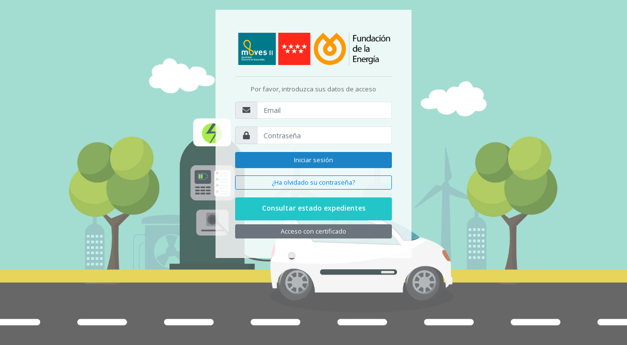

--- FILE ---
content_type: text/html; charset=UTF-8
request_url: https://recarga.moves2madrid.com/users/login
body_size: 1042
content:
<!DOCTYPE html>
<html lang="es-ES">
<head>
    <!-- Required meta tags -->
<meta charset="utf-8">
<meta name="viewport" content="width=device-width, initial-scale=1, shrink-to-fit=no">
<meta name="robots" content="NOFOLLOW, NOINDEX">
<meta name="description" content="">
<meta name="keywords" content="">
<meta name="author" content="">
<meta name="csrf-token" content="uBovEFQL6szGApgNlHJVkXpxul9TyzsOMTbq26Tk">

<link rel="icon" type="image/png" sizes="32x32" href="/img/favicon/fenercom.png">
<title>Programa MOVES II</title>
    <link href="/css/main.css?id=96fe70dbdea9e80ed978" rel="stylesheet">
<link href="/css/vendor.css?id=9ed2022c23aa14c5033b" rel="stylesheet">
</head>
<body class="u-cover-background-image" style="background-image: url('/img/bg/programa_moves_recarga.jpg')">
<div class="user-box text-center">
    <img class="img-fluid" src="/img/logo/Logo-Moves-Madrid-Fenercom.png" alt="Programa MOVES II">
    <hr>
        <p>Por favor, introduzca sus datos de acceso</p>
    <form class="m-t" method="POST" action="/users/do-login">

                <div class="form-group">
            <div class="input-group">
                <div class="input-group-prepend">
                    <span class="input-group-text"><i class="fas fa-fw fa-envelope" aria-hidden="true"></i></span>
                </div>
                <input type="text" id="email" name="email" class="form-control " value="" placeholder="Email" aria-describedby="email-validation">
            </div>
                    </div>
        <div class="form-group">
            <div class="input-group">
                <div class="input-group-prepend">
                    <span class="input-group-text"><i class="fas fa-fw fa-lock" aria-hidden="true"></i></span>
                </div>
                <input type="password" id="password" name="password" class="form-control " value="" placeholder="Contraseña" aria-describedby="email-validation">
            </div>
                    </div>
        <button type="submit" class="btn btn-primary block full-width m-b js-button-loading">
            Iniciar sesión
        </button>

        <a class="m-b btn btn-sm btn-outline-primary btn-block" href="/users/password/request-reset">
            ¿Ha olvidado su contraseña?
        </a>

        
        <a class="mt-3 btn btn-lg btn-info btn-block" href="/dossiers/check-status">
            <h4>Consultar estado expedientes</h4>
        </a>

            <a class="btn btn-sm btn-secondary btn-block" href="https://lc.sedefenercom.com/?return=https://recarga.moves2madrid.com">
            Acceso con certificado
        </a>

    </form>
</div>
<script type="text/javascript" src="/js/lang/messages.js?id=1659421562"></script>
<script type="text/javascript" src="/js/main.js?id=738a64b71981678c95c7"></script>
<script type="text/javascript" src="/js/vendor.js?id=0dfb21848570f9e99f78"></script>
<script type="text/javascript">
        
    const localization = {
            'language_code2': 'es',
            'language_code5': 'es-ES',
            'first_day_of_week': '1',
            'date_format': 'DD-MM-YYYY',
            'time_format': 'HH:mm:ss'
        };
    moment.updateLocale(localization.language_code2, {
        week: {dow: localization.first_day_of_week}
    });
    
        
    </script>
    <!-- Global site tag (gtag.js) - Google Analytics -->
    <script async src="https://www.googletagmanager.com/gtag/js?id=UA-174271522-1"></script>
    <script>
        window.dataLayer = window.dataLayer || [];
        function gtag() {dataLayer.push(arguments);}
        gtag('js', new Date());
        gtag('config', 'UA-174271522-1');
    </script>
</body>
</html>


--- FILE ---
content_type: text/javascript
request_url: https://recarga.moves2madrid.com/js/lang/messages.js?id=1659421562
body_size: 20448
content:
/*!
 *  Lang.js for Laravel localization in JavaScript.
 *
 *  @version 1.1.10
 *  @license MIT https://github.com/rmariuzzo/Lang.js/blob/master/LICENSE
 *  @site    https://github.com/rmariuzzo/Lang.js
 *  @author  Rubens Mariuzzo <rubens@mariuzzo.com>
 */
(function(root,factory){"use strict";if(typeof define==="function"&&define.amd){define([],factory)}else if(typeof exports==="object"){module.exports=factory()}else{root.Lang=factory()}})(this,function(){"use strict";function inferLocale(){if(typeof document!=="undefined"&&document.documentElement){return document.documentElement.lang}}function convertNumber(str){if(str==="-Inf"){return-Infinity}else if(str==="+Inf"||str==="Inf"||str==="*"){return Infinity}return parseInt(str,10)}var intervalRegexp=/^({\s*(\-?\d+(\.\d+)?[\s*,\s*\-?\d+(\.\d+)?]*)\s*})|([\[\]])\s*(-Inf|\*|\-?\d+(\.\d+)?)\s*,\s*(\+?Inf|\*|\-?\d+(\.\d+)?)\s*([\[\]])$/;var anyIntervalRegexp=/({\s*(\-?\d+(\.\d+)?[\s*,\s*\-?\d+(\.\d+)?]*)\s*})|([\[\]])\s*(-Inf|\*|\-?\d+(\.\d+)?)\s*,\s*(\+?Inf|\*|\-?\d+(\.\d+)?)\s*([\[\]])/;var defaults={locale:"en"};var Lang=function(options){options=options||{};this.locale=options.locale||inferLocale()||defaults.locale;this.fallback=options.fallback;this.messages=options.messages};Lang.prototype.setMessages=function(messages){this.messages=messages};Lang.prototype.getLocale=function(){return this.locale||this.fallback};Lang.prototype.setLocale=function(locale){this.locale=locale};Lang.prototype.getFallback=function(){return this.fallback};Lang.prototype.setFallback=function(fallback){this.fallback=fallback};Lang.prototype.has=function(key,locale){if(typeof key!=="string"||!this.messages){return false}return this._getMessage(key,locale)!==null};Lang.prototype.get=function(key,replacements,locale){if(!this.has(key,locale)){return key}var message=this._getMessage(key,locale);if(message===null){return key}if(replacements){message=this._applyReplacements(message,replacements)}return message};Lang.prototype.trans=function(key,replacements){return this.get(key,replacements)};Lang.prototype.choice=function(key,number,replacements,locale){replacements=typeof replacements!=="undefined"?replacements:{};replacements.count=number;var message=this.get(key,replacements,locale);if(message===null||message===undefined){return message}var messageParts=message.split("|");var explicitRules=[];for(var i=0;i<messageParts.length;i++){messageParts[i]=messageParts[i].trim();if(anyIntervalRegexp.test(messageParts[i])){var messageSpaceSplit=messageParts[i].split(/\s/);explicitRules.push(messageSpaceSplit.shift());messageParts[i]=messageSpaceSplit.join(" ")}}if(messageParts.length===1){return message}for(var j=0;j<explicitRules.length;j++){if(this._testInterval(number,explicitRules[j])){return messageParts[j]}}var pluralForm=this._getPluralForm(number);return messageParts[pluralForm]};Lang.prototype.transChoice=function(key,count,replacements){return this.choice(key,count,replacements)};Lang.prototype._parseKey=function(key,locale){if(typeof key!=="string"||typeof locale!=="string"){return null}var segments=key.split(".");var source=segments[0].replace(/\//g,".");return{source:locale+"."+source,sourceFallback:this.getFallback()+"."+source,entries:segments.slice(1)}};Lang.prototype._getMessage=function(key,locale){locale=locale||this.getLocale();key=this._parseKey(key,locale);if(this.messages[key.source]===undefined&&this.messages[key.sourceFallback]===undefined){return null}var message=this.messages[key.source];var entries=key.entries.slice();var subKey="";while(entries.length&&message!==undefined){var subKey=!subKey?entries.shift():subKey.concat(".",entries.shift());if(message[subKey]!==undefined){message=message[subKey];subKey=""}}if(typeof message!=="string"&&this.messages[key.sourceFallback]){message=this.messages[key.sourceFallback];entries=key.entries.slice();subKey="";while(entries.length&&message!==undefined){var subKey=!subKey?entries.shift():subKey.concat(".",entries.shift());if(message[subKey]){message=message[subKey];subKey=""}}}if(typeof message!=="string"){return null}return message};Lang.prototype._findMessageInTree=function(pathSegments,tree){while(pathSegments.length&&tree!==undefined){var dottedKey=pathSegments.join(".");if(tree[dottedKey]){tree=tree[dottedKey];break}tree=tree[pathSegments.shift()]}return tree};Lang.prototype._applyReplacements=function(message,replacements){for(var replace in replacements){message=message.replace(new RegExp(":"+replace,"gi"),function(match){var value=replacements[replace];var allCaps=match===match.toUpperCase();if(allCaps){return value.toUpperCase()}var firstCap=match===match.replace(/\w/i,function(letter){return letter.toUpperCase()});if(firstCap){return value.charAt(0).toUpperCase()+value.slice(1)}return value})}return message};Lang.prototype._testInterval=function(count,interval){if(typeof interval!=="string"){throw"Invalid interval: should be a string."}interval=interval.trim();var matches=interval.match(intervalRegexp);if(!matches){throw"Invalid interval: "+interval}if(matches[2]){var items=matches[2].split(",");for(var i=0;i<items.length;i++){if(parseInt(items[i],10)===count){return true}}}else{matches=matches.filter(function(match){return!!match});var leftDelimiter=matches[1];var leftNumber=convertNumber(matches[2]);if(leftNumber===Infinity){leftNumber=-Infinity}var rightNumber=convertNumber(matches[3]);var rightDelimiter=matches[4];return(leftDelimiter==="["?count>=leftNumber:count>leftNumber)&&(rightDelimiter==="]"?count<=rightNumber:count<rightNumber)}return false};Lang.prototype._getPluralForm=function(count){switch(this.locale){case"az":case"bo":case"dz":case"id":case"ja":case"jv":case"ka":case"km":case"kn":case"ko":case"ms":case"th":case"tr":case"vi":case"zh":return 0;case"af":case"bn":case"bg":case"ca":case"da":case"de":case"el":case"en":case"eo":case"es":case"et":case"eu":case"fa":case"fi":case"fo":case"fur":case"fy":case"gl":case"gu":case"ha":case"he":case"hu":case"is":case"it":case"ku":case"lb":case"ml":case"mn":case"mr":case"nah":case"nb":case"ne":case"nl":case"nn":case"no":case"om":case"or":case"pa":case"pap":case"ps":case"pt":case"so":case"sq":case"sv":case"sw":case"ta":case"te":case"tk":case"ur":case"zu":return count==1?0:1;case"am":case"bh":case"fil":case"fr":case"gun":case"hi":case"hy":case"ln":case"mg":case"nso":case"xbr":case"ti":case"wa":return count===0||count===1?0:1;case"be":case"bs":case"hr":case"ru":case"sr":case"uk":return count%10==1&&count%100!=11?0:count%10>=2&&count%10<=4&&(count%100<10||count%100>=20)?1:2;case"cs":case"sk":return count==1?0:count>=2&&count<=4?1:2;case"ga":return count==1?0:count==2?1:2;case"lt":return count%10==1&&count%100!=11?0:count%10>=2&&(count%100<10||count%100>=20)?1:2;case"sl":return count%100==1?0:count%100==2?1:count%100==3||count%100==4?2:3;case"mk":return count%10==1?0:1;case"mt":return count==1?0:count===0||count%100>1&&count%100<11?1:count%100>10&&count%100<20?2:3;case"lv":return count===0?0:count%10==1&&count%100!=11?1:2;case"pl":return count==1?0:count%10>=2&&count%10<=4&&(count%100<12||count%100>14)?1:2;case"cy":return count==1?0:count==2?1:count==8||count==11?2:3;case"ro":return count==1?0:count===0||count%100>0&&count%100<20?1:2;case"ar":return count===0?0:count==1?1:count==2?2:count%100>=3&&count%100<=10?3:count%100>=11&&count%100<=99?4:5;default:return 0}};return Lang});

(function () {
    Lang = new Lang();
    Lang.setMessages({"es-ES.docs":{"company_declaration":"moves_2_recarga_declaracion_empresa.pdf","dossier_bulletin":"moves_2_recarga_exp_:number_bosi.pdf","dossier_doc_type_1":"moves_2_recarga_exp_:number_bosi.:extension","dossier_doc_type_10":"moves_2_recarga_exp_:number_memoria_descriptiva.:extension","dossier_doc_type_11":"moves_2_recarga_exp_:number_oferta_aceptada.:extension","dossier_doc_type_12":"moves_2_recarga_exp_:number_ofertas_proveedores.:extension","dossier_doc_type_13":"moves_2_recarga_exp_:number_memoria_tecnica.:extension","dossier_doc_type_14":"moves_2_recarga_exp_:number_ubicacion_sistemas_recarga.:extension","dossier_doc_type_15":"moves_2_recarga_exp_:number_facturas.:extension","dossier_doc_type_16":"moves_2_recarga_exp_:number_justificantes_pago.:extension","dossier_doc_type_17":"moves_2_recarga_exp_:number_datos_punto_recarga.:extension","dossier_doc_type_18":"moves_2_recarga_exp_:number_certificado_pliegos_licitacion.:extension","dossier_doc_type_19":"moves_2_recarga_exp_:number_contrato_suministro.:extension","dossier_doc_type_2":"moves_2_recarga_exp_:number_nif_particular.:extension","dossier_doc_type_20":"moves_2_recarga_exp_:number_certificado_obra_civil.:extension","dossier_doc_type_21":"moves_2_recarga_exp_:number_certificado_datos_bancarios.:extension","dossier_doc_type_22":"moves_2_recarga_exp_:number_certificado_seguridad_social.:extension","dossier_doc_type_3":"moves_2_recarga_exp_:number_nif_entidad.:extension","dossier_doc_type_4":"moves_2_recarga_exp_:number_nif_representante_legal.:extension","dossier_doc_type_5":"moves_2_recarga_exp_:number_acreditacion_representante_legal.:extension","dossier_doc_type_6":"moves_2_recarga_exp_:number_declaracion_sector_publico.:extension","dossier_doc_type_7":"moves_2_recarga_exp_:number_alta_censo_empresarios.:extension","dossier_doc_type_8":"moves_2_recarga_exp_:number_declaracion_empresa.:extension","dossier_doc_type_9":"moves_2_recarga_exp_:number_certificado_hacienda.:extension","dossier_docs_zip":"moves_2_recarga_exp_:number_documentacion.zip","dossier_resolution":"MOVES_II_ACTUACION_2_exp_:number_resolucion.pdf","dossier_signed_resolution":"MOVES_II_ACTUACION_2_exp_:number_resolucion_firmada.pdf","entity_bulletin":"moves_2_recarga_boletin_adhesion_entidad_publica.pdf","export_all_dossiers":"moves_2_recarga_expedientes.xlsx","export_pending_funds":"moves_2_recarga_expedientes_ptes_fondos.xlsx","export_pending_payment":"moves_2_recarga_expedientes_ptes_pago.xlsx","export_time_control":"moves_2_recarga_control_horario.xlsx","export_timeline":"moves_2_recarga_expedientes_cronologia.xlsx","export_updated":"moves_2_recarga_expedientes_editados.xlsx","export_viewed":"moves_2_recarga_expedientes_vistos.xlsx","installer_bulletin":"moves_2_recarga_boletin_adhesion_instalador.pdf","public_sector_declaration":"moves_2_recarga_declaracion_sector_publico.pdf"},"es-ES.messages":{"abbreviation":"Abreviatura","accept":"Aceptar","accept_legal_notice":"Entiendo la <a href=\"#\"  data-toggle=\"modal\" data-target=\"#modal-legal\">pol\u00edtica de privacidad<\/a> y acepto el tratamiento de mis datos para las finalidades descritas en el formulario","account":"Cuenta","account_bank_code":"C\u00f3digo entidad","account_cd":"DC","account_holder":"Titular de la cuenta","account_holder_help_text_entity":"El titular de la cuenta debe ser el organismo que solicita la ayuda.","account_holder_help_text_installer":"El titular de la cuenta debe ser la misma persona que el beneficiario; salvo en el caso de empresas de renting que hayan adelantado el importe de la ayuda al beneficiario, en cuyo caso, siempre que se acredite con la correspondiente factura o contrato, as\u00ed como justificante de pago, el titular podr\u00e1 ser dicha entidad.","account_iban":"IBAN","account_number":"N\u00famero de cuenta","account_office":"Sucursal\/Oficina","acquisition":"Adquisici\u00f3n","acquisition_characteristics":"Caracter\u00edsticas de la adquisici\u00f3n","acquisition_data":"Datos de la adquisici\u00f3n","acquisition_type":"Tipo de adquisici\u00f3n","acquisition_types":"Tipos de adquisici\u00f3n","action":"Acci\u00f3n","action_name":"Implantaci\u00f3n de infraestructura de recarga de veh\u00edculos el\u00e9ctricos","action_number":"Actuaci\u00f3n 2","action_type":"Tipo de actuaci\u00f3n","action_types":"Tipos de actuaci\u00f3n","actions":"Acciones","activity":"Actividad","activity_created_x":"Creado: :x","activity_deleted_x":"Borrado: :x","activity_updated_x":"Editado: :x","add":"A\u00f1adir","add_modify_document":"A\u00f1adir\/modificar documento","add_x":"A\u00f1adir :x","address":"Direcci\u00f3n","address_number":"N\u00ba","address_street":"Domicilio","addressee":"Destinatario","administrator":"Administrador","administrator_locked_ok":"El administrador ha sido bloqueado correctamente","administrator_unlocked_ok":"El administrador ha sido desbloqueado correctamente","administrators":"Administradores","aid_amount":"Importe ayuda","aid_limit_exceeded":"El beneficiario supera el l\u00edmite de ayudas por destinatario \u00faltimo y convocatoria.","aid_total":"Total ayuda","aids":"Ayudas","aids_concurrence":"Concurrencia de ayudas","all_pages":"Todo","all_rights_reserved":"Todos los derechos reservados","allocated_funds":"Fondos asignados","allocated_public_funds":"Fondos p\u00fablicos asignados al Programa MOVES II","amount":"Importe","amount_without_vat":"Importe sin IVA","and":"y","antiquity":"Antig\u00fcedad","applicant":"Solicitante","ask_delete_doc":"\u00bfEst\u00e1 seguro de borrar el documento?","ask_delete_holiday":"\u00bfEst\u00e1 seguro de borrar el d\u00eda festivo?","ask_establish_cancelled":"\u00bfEst\u00e1 seguro de establecer el expediente como \u00abCancelado\u00bb?","ask_establish_correct_data":"\u00bfEst\u00e1 seguro de que los datos son correctos y de establecer el expediente como \u00abPendiente de pago\u00bb?","ask_establish_correct_doc_1":"\u00bfEst\u00e1 seguro de que la 1\u00aa documentaci\u00f3n es correcta y de establecer el expediente como \u00abPendiente de subida de la 2\u00aa documentaci\u00f3n\u00bb?","ask_establish_correct_doc_2":"\u00bfEst\u00e1 seguro de que la 2\u00aa documentaci\u00f3n es correcta y de establecer el expediente como \u00abPendiente de pago\u00bb?","ask_establish_incorrect_data":"\u00bfEst\u00e1 seguro de que los datos son incorrectos y de establecer el expediente como \u00abPendiente de correcci\u00f3n\u00bb?","ask_establish_incorrect_doc_1":"\u00bfEst\u00e1 seguro de que la 1\u00aa documentaci\u00f3n es incorrecta y de establecer el expediente como \u00abPendiente de correcci\u00f3n\u00bb?","ask_establish_incorrect_doc_2":"\u00bfEst\u00e1 seguro de que la 2\u00aa documentaci\u00f3n es incorrecta y de establecer el expediente como \u00abPendiente de correcci\u00f3n\u00bb?","ask_establish_paid":"\u00bfEst\u00e1 seguro de establecer el expediente como \u00abPagado\u00bb?","ask_establish_pending_verification":"\u00bfEst\u00e1 seguro de establecer el expediente como \u00abPendiente de verificaci\u00f3n\u00bb?","ask_establish_rejected_rev_1_doc_1":"\u00bfEst\u00e1 seguro de que la 1\u00aa documentaci\u00f3n es incorrecta y de establecer el expediente como \u00abRechazado en 1\u00aa revisi\u00f3n\u00bb?","ask_establish_rejected_rev_1_doc_2":"\u00bfEst\u00e1 seguro de que la 2\u00aa documentaci\u00f3n es incorrecta y de establecer el expediente como \u00abRechazado en 1\u00aa revisi\u00f3n\u00bb?","ask_establish_rejected_rev_2_doc_1":"\u00bfEst\u00e1 seguro de que la 1\u00aa documentaci\u00f3n es incorrecta y de establecer el expediente como \u00abRechazado en 2\u00aa revisi\u00f3n\u00bb?","ask_establish_rejected_rev_2_doc_2":"\u00bfEst\u00e1 seguro de que la 2\u00aa documentaci\u00f3n es incorrecta y de establecer el expediente como \u00abRechazado en 2\u00aa revisi\u00f3n\u00bb?","ask_establish_rejected_verification_1":"\u00bfEst\u00e1 seguro de que los datos son incorrectos y de establecer el expediente como \u00abRechazado en 1\u00aa verificaci\u00f3n\u00bb?","ask_establish_rejected_verification_2":"\u00bfEst\u00e1 seguro de que los datos son incorrectos y de establecer el expediente como \u00abRechazado en 2\u00aa verificaci\u00f3n\u00bb?","ask_lock_entity":"\u00bfEst\u00e1 seguro de bloquear la entidad p\u00fablica?","ask_lock_installer":"\u00bfEst\u00e1 seguro de bloquear el instalador?","ask_lock_manager":"\u00bfEst\u00e1 seguro de bloquear al gestor?","ask_lock_processor":"\u00bfEst\u00e1 seguro de bloquear al tramitador?","ask_lock_supervisor":"\u00bfEst\u00e1 seguro de bloquear al supervisor?","ask_request_cancellation":"\u00bfEst\u00e1 seguro de solicitar la cancelaci\u00f3n del expediente?","ask_request_review_2_doc_1":"\u00bfEst\u00e1 seguro de solicitar la segunda revisi\u00f3n de la 1\u00aa documentaci\u00f3n del expediente?","ask_request_review_2_doc_2":"\u00bfEst\u00e1 seguro de solicitar la segunda revisi\u00f3n de la 2\u00aa documentaci\u00f3n del expediente?","ask_request_review_doc_1":"\u00bfEst\u00e1 seguro de solicitar la revisi\u00f3n de la 1\u00aa documentaci\u00f3n del expediente?","ask_request_review_doc_2":"\u00bfEst\u00e1 seguro de solicitar la revisi\u00f3n de la 2\u00aa documentaci\u00f3n del expediente?","ask_request_verification_2":"\u00bfEst\u00e1 seguro de solicitar la segunda verificaci\u00f3n del expediente?","ask_resend_registered_email":"\u00bfEst\u00e1 seguro de reenviar el email de informaci\u00f3n de registro?","ask_unlock_entity":"\u00bfEst\u00e1 seguro de desbloquear la entidad p\u00fablica?","ask_unlock_installer":"\u00bfEst\u00e1 seguro de desbloquear el instalador?","ask_unlock_manager":"\u00bfEst\u00e1 seguro de desbloquear al gestor?","ask_unlock_processor":"\u00bfEst\u00e1 seguro de desbloquear al tramitador?","ask_unlock_supervisor":"\u00bfEst\u00e1 seguro de desbloquear al supervisor?","ask_unverify_entity":"\u00bfEst\u00e1 seguro de quitar la verificaci\u00f3n de la entidad p\u00fablica?","ask_unverify_installer":"\u00bfEst\u00e1 seguro de quitar la verificaci\u00f3n del instalador?","ask_update_dossier_status":"\u00bfEst\u00e1 seguro de cambiar el estado del expediente?","ask_verify_entity":"\u00bfEst\u00e1 seguro de verificar la entidad p\u00fablica?","ask_verify_installer":"\u00bfEst\u00e1 seguro de verificar el instalador?","authorize":"Autorizar","authorized_mass":"Masa autorizada","available_from":"Disponible desde","available_funds":"Fondos disponibles","back":"Atr\u00e1s","bank_account":"Cuenta bancaria (IBAN)","bank_account_help_text":"ESXX 0000 1111 2222 3333 4444","bank_data":"Datos de la entidad bancaria a efectos del ingreso del incentivo","banking_entity":"Entidad bancaria","batch_id":"Identificador de remesa","before":"Antes","before_request_review_message":"Antes de solicitar la revisi\u00f3n de un expediente recuerde adjuntar la <a href=\":route\">documentaci\u00f3n<\/a> necesaria.","beneficiaries":"Beneficiarios\/as","beneficiary":"Beneficiario\/a","beneficiary_data":"Datos del interesado\/a o beneficiario\/a","beneficiary_email":"Email del beneficiario\/a","beneficiary_email_help_text":"A trav\u00e9s del correo electr\u00f3nico indicado se comunicar\u00e1 al solicitante, en su caso, la resoluci\u00f3n de la concesi\u00f3n de ayuda solicitada.","beneficiary_i_d":"NIF\/NIE del beneficiario\/a","beneficiary_type":"Tipo de beneficiario","beneficiary_types":"Tipos de beneficiario","bosi_pdf_subtitle":"Bolet\u00edn de solicitud de incentivo","bosi_pdf_title":"Programa MOVES II: Incentivos a la Movilidad Eficiente y Sostenible.","brand":"Marca","brands":"Marcas","budgets_details":"Detalle de los presupuestos e importe de la ayuda solicitada","budgets_disclaimer":"Las tres ofertas de diferentes proveedores ser\u00e1n necesarias cuando el importe del gasto supere 40.000 euros para el caso de contrataci\u00f3n de obras o 15.000 euros para otros contratos.","bulletin_request_date":"Fecha de creaci\u00f3n del Bolet\u00edn de Solicitud","by_x_when":"Por :x :when (IP: :ip)","calendar_days_type":"natural(es)","cancel":"Cancelar","cannot_change_status_because_id_in_use":"El expediente no puede ser cambiado al estado indicado porque est\u00e1 asociado a un NIF\/NIE que ya est\u00e1 en uso en otro expediente.","categories":"Categor\u00edas","category":"Categor\u00eda","change_password":"Cambiar contrase\u00f1a","change_status":"Cambiar estado","change_status_message":"Indique el estado al cual quiere cambiar el expediente; puede incluir adem\u00e1s un mensaje","charge":"Cargo","charges":"Cargos","check_dossiers_status":"Consultar estado expedientes","check_form_errors":"Revise los errores del formulario.","check_status":"Consultar estado","cities":"Localidades","city":"Localidad","close":"Cerrar","code":"C\u00f3digo","concession":"Concesi\u00f3n","concessionaire_brands":"Marcas concesionarias","configuration":"Configuraci\u00f3n","connector_type":"Tipo de conector","contact_person":"Persona de contacto","correct":"Correcto","correct_doc_before_request_review_message":"Antes de solicitar la segunda revisi\u00f3n recuerde corregir y volver a <a href=\":route\">subir los documentos<\/a> indicados.","corrected":"Corregido","correction_deadline":"Fecha l\u00edmite correcci\u00f3n documentaci\u00f3n","created_at":"Creado el","created_at_fem":"Creada el","date":"Fecha","deadline":"Fecha l\u00edmite","dealer":"Concesionario","dealers":"Concesionarios","deauthorize":"Desautorizar","declarations_beneficiary_1":"Que no concurre ninguna de las circunstancias enumeradas en el art\u00edculo 13, apartados 2 y 3, de la Ley 38\/2003, de 17 de noviembre, y, en particular, de hallarse al corriente en el pago de obligaciones por reintegro de subvenciones, en los t\u00e9rminos previstos en el art\u00edculo 25 del reglamento de la Ley General de Subvenciones, que no se encuentra en situaci\u00f3n de crisis y que no est\u00e1 sujeta a una orden de recuperaci\u00f3n por declaraci\u00f3n de la Comisi\u00f3n de ayuda ilegal e incompatible, seg\u00fan Reglamento 651\/2014 de la Comisi\u00f3n Europea.","declarations_beneficiary_2":"Con car\u00e1cter previo a la concesi\u00f3n de la ayuda, as\u00ed como para mantenerse en dicha condici\u00f3n hasta la liquidaci\u00f3n de la subvenci\u00f3n concedida, que se encuentra al corriente en el cumplimiento de sus obligaciones tributarias, para con la seguridad social, de no tener en deudas en periodo ejecutivo de pago con la Comunidad de Madrid.","declarations_installer_1":"Se compromete a gestionar, en nombre de la entidad, la solicitud de ayuda del Programa MOVES II.","declarations_installer_2":"Asume los compromisos que, para los instaladores\/puntos de venta adheridos, se recogen en el formulario de adhesi\u00f3n del instalador\/punto de venta al Programa MOVES II, las cuales conoce y acepta en su totalidad.","declarations_installer_3":"Declara que los datos anteriormente referidos son ciertos y que facilitar\u00e1 cuanta informaci\u00f3n y documentaci\u00f3n se precise para verificar la correcta aplicaci\u00f3n de la ayuda.","declarations_of_the_beneficiary":"DECLARACIONES DEL BENEFICIARIO","declarations_of_the_installer":"DECLARACIONES DEL INSTALADOR\/PUNTO DE VENTA ADHERIDO","declare":"Declara","declare_1":"Que no ha obtenido ning\u00fan otro incentivo o ayuda p\u00fablica para la misma actuaci\u00f3n que la correspondiente a la presente solicitud.","declare_2":"Que ha solicitado u obtenido para otras actuaciones las siguientes ayudas:","declare_3":"Que se compromete a comunicar aquellas otras solicitudes de ayudas p\u00fablicas que presente ante cualquier organismo en el presente a\u00f1o, as\u00ed como las que le sean concedidas a partir de la fecha de hoy.","declare_note":"NOTA: Esta declaraci\u00f3n debe cumplimentarse aunque no se hayan solicitado u obtenido otras ayudas, en cuyo caso se dejar\u00e1n en blanco los cuadros correspondientes.","deficiencies_found_doc":"Deficiencias encontradas en la documentaci\u00f3n","delete":"Borrar","denial":"Denegaci\u00f3n","denomination":"Denominaci\u00f3n","depleted":"Agotados","description":"Descripci\u00f3n","doc_deleted_ko":"Ha ocurrido un problema al borrar el documento","doc_deleted_ok":"El documento ha sido borrado correctamente","doc_download_ko":"Ha ocurrido un problema al descargar el documento","doc_not_allowed":"S\u00f3lo se admiten documentos con extensi\u00f3n :extensions y que no superen los :size Mb","doc_section":"DOCUMENTACI\u00d3N APORTADA","doc_section_subtitle":"Documentos que se acompa\u00f1an a la solicitud","doc_set_correct_ko":"Ha ocurrido un error al intentar marcar el documento como correcto","doc_set_correct_ok":"El documento ha sido marcado como correcto","doc_set_incorrect_ko":"Ha ocurrido un error al intentar marcar el documento como incorrecto","doc_set_incorrect_ok":"El documento ha sido marcado como incorrecto","docs":"Documentaci\u00f3n","docs_phase_1":"Primera documentaci\u00f3n","docs_phase_2":"Segunda documentaci\u00f3n","docs_provided":"Documentaci\u00f3n aportada","docs_required_info":"Los documentos marcados con * son obligatorios; el resto de documentos ser\u00e1n obligatorios dependiendo del tipo de vivienda.","docs_uploaded_ko":"Ha ocurrido un problema al subir los documentos","docs_uploaded_ok":"Los documentos se han subido correctamente","docs_uploaded_size_ko":"Los documentos no pueden superar los :x Mb","docs_zip_download":"Descargar ZIP documentaci\u00f3n","docs_zip_download_ko":"Ha ocurrido un problema al descargar el ZIP con la documentaci\u00f3n del expediente","docs_zip_download_ko_no_docs_found":"No se ha podido descargar el ZIP con la documentaci\u00f3n porque el expediente no tiene ning\u00fan documento subido","document":"Documento","documentation_x_submitted_at":"Documentaci\u00f3n :x presentada el","documents":"Documentos","done_at":"Realizado el","dossier":"Expediente","dossier_docs_required_uploaded_not_completed":"No se ha podido realizar la acci\u00f3n ya que todav\u00eda faltan documentos por adjuntar al expediente; por favor, revise la <a href=\":route\">documentaci\u00f3n<\/a> requerida.","dossier_incorrect_docs_found":"No se ha podido realizar la acci\u00f3n porque se han encontrado documentos marcados como incorrectos.","dossier_incorrect_docs_not_found":"No se ha podido establecer el expediente como documentaci\u00f3n incorrecta ya que no se han encontrado documentos marcados como incorrectos.","dossier_incorrect_docs_not_reuploaded":"No se ha podido solicitar la segunda revisi\u00f3n de la documentaci\u00f3n ya que no se han modificado los documentos marcados como incorrectos; por favor, revise la <a href=\":route\">documentaci\u00f3n<\/a> marcada como incorrecta.","dossier_is_pending_review":"Este expediente est\u00e1 pendiente de revisi\u00f3n de documentaci\u00f3n","dossier_no_previous_status":"Ha ocurrido un error obteniendo el estado anterior","dossier_not_found_with_id":"No se ha encontrado ningun expediente asociado al NIF\/NIE introducido","dossier_number":"N\u00ba de expediente","dossier_number_x":"Expediente n\u00ba :x","dossier_saved_ko":"Ha ocurrido un error al intentar guardar el expediente","dossier_saved_ok":"El expediente ha sido guardado correctamente","dossier_set_status_ko":"Ha ocurrido un error al intentar cambiar el estado del expediente","dossier_set_status_ok":"El expediente ha sido cambiado de estado correctamente","dossier_status":"Estado del expediente","dossier_x":"Expediente :x","dossiers":"Expedientes","dossiers_beloging_nif_x":"Expedientes pertenecientes al NIF\/NIE \u00ab:x\u00bb","dossiers_registration_enabled_soon":"El alta de expedientes ser\u00e1 habilitado pr\u00f3ximamente","dossiers_registration_finished":"El plazo para el alta de expedientes ha finalizado","download":"Descargar","download_bulletin":"Descargar BOSI","download_resolution":"Descargar Resoluci\u00f3n","download_signed_resolution":"Descargar Resoluci\u00f3n firmada","drop_doc_click_upload":"Arrastre aqu\u00ed el documento o haga click para subirlo","drop_docs_click_upload":"Arrastre aqu\u00ed los documentos o haga click para subirlos","edit":"Editar","edit_x":"Editar :x","eligible_cost":"Coste subvencionable","eligible_cost_total":"Total coste subvencionable","email":"Email","email_delivered":"Email entregado","email_not_found":"Email no encontrado","email_not_sent":"No se ha podido enviar el email","email_recipient":"Email destinatario","email_required":"Debe introducir el correo electr\u00f3nico","email_sent_correctly":"Email enviado correctamente","end":"Final","enter_login_information":"Por favor, introduzca sus datos de acceso","enter_nif_nie":"Por favor, introduzca el NIF\/NIE del beneficiario","entities":"Entidades","entity":"Entidad","entity_data":"Datos de la entidad p\u00fablica","entity_locked_ok":"La entidad ha sido bloqueada correctamente","entity_name":"Raz\u00f3n Social","entity_remove_verification_ok":"Se ha quitado la verificaci\u00f3n a la entidad correctamente","entity_section":"Entidad p\u00fablica adherida","entity_signature":"La entidad p\u00fablica adherida","entity_type":"Tipo de entidad p\u00fablica","entity_unlocked_ok":"La entidad ha sido desbloqueada correctamente","entity_unverified_ok":"Se ha quitado la verificaci\u00f3n a la entidad correctamente","entity_verified_ok":"La entidad ha sido verificada correctamente","establish_cancelled":"Cancelar","establish_correct_data":"Aprobar expediente","establish_correct_doc_1":"Aprobar 1\u00aa documentaci\u00f3n","establish_correct_doc_2":"Aprobar 2\u00aa documentaci\u00f3n","establish_incorrect_data":"Solicitar correcci\u00f3n","establish_incorrect_doc_1":"Solicitar correcci\u00f3n 1\u00aa doc.","establish_incorrect_doc_2":"Solicitar correcci\u00f3n 2\u00aa doc.","establish_paid":"Establecer como \u00abPagado\u00bb","establish_pending_verification":"Establecer como \u00abPte. verificaci\u00f3n\u00bb","establish_rejected_data":"Rechazar expediente","establish_rejected_doc_1":"Rechazar 1\u00aa documentaci\u00f3n","establish_rejected_doc_2":"Rechazar 2\u00aa documentaci\u00f3n","expires_at_fem":"V\u00e1lida hasta","export_all_dossiers":"Exportar todos los expedientes","export_pending_funds":"Exportar expedientes ptes. fondos","export_pending_payment":"Exportar expedientes ptes. de pago","export_timeline":"Exportar cronolog\u00eda","export_updated":"Exportar expedientes editados","export_updated_message":"Elige el mes y el a\u00f1o para generar el informe:","export_viewed":"Exportar expedientes vistos","export_viewed_message":"Elige el mes y el a\u00f1o para generar el informe:","fax":"Fax","features":"Caracter\u00edsticas","fields_required_info":"Los campos marcados con * son obligatorios.","file":"Archivo","first_surname":"Primer apellido","forgot_password":"\u00bfHa olvidado su contrase\u00f1a?","form_entity_title":"BOLET\u00cdN DE SOLICITUD DE ADHESI\u00d3N DE ENTIDAD P\u00daBLICA AL PROGRAMA MOVES II","form_errors_found":"Se han encontrado errores en el formulario","form_installer_title":"BOLET\u00cdN DE SOLICITUD DE ADHESI\u00d3N DE EMPRESA INSTALADORA AL PROGRAMA MOVES II","form_submitted_ko":"Se ha producido un error al enviar el formulario.","from":"Desde","funds":"Fondos","funds_reallocation":"Reasignaci\u00f3n de fondos","funds_reallocation_change_confirmation":"\u00bfDesea cambiar el estado de la reasignaci\u00f3n de fondos?","funds_reallocation_not_enabled_error":"No es posible reducir el remanente sin habilitar la reasignaci\u00f3n de fondos","go_to_homepage":"Ir a la p\u00e1gina de inicio","gps_coordinates":"Coordenadas GPS","granted_incentives":"Incentivos confirmados","has_dossier_a_processor":"\u00bfEl expediente tiene un tramitador asignado?","has_entity_a_representative":"\u00bfLa entidad tiene representante?","he_she":"El\/la","help":"Ayuda","help_denied":"Ayuda denegada","help_granted":"Ayuda concedida","help_mandatory_message":"Debe indicarse S\u00cd o NO seg\u00fan que la ayuda sea o no en concepto de minimis seg\u00fan lo establecido en el Reglamento UE 1407\/2013, de 18 de diciembre, de la Comisi\u00f3n Europea. En caso positivo, no podr\u00e1 superarse el l\u00edmite de 200.000 \u20ac de ayudas de minimis por beneficiario en tres ejercicios fiscales. SIN ESTA INFORMACI\u00d3N NO SE TRAMITAR\u00c1 LA AYUDA.","help_minimis":"Ayuda de m\u00ednimis","help_program":"Programa de ayuda","help_requested_and_pending":"Ayuda solicitada y pendiente de decisi\u00f3n","holder":"Titular","holiday":"D\u00eda festivo","holiday_deleted_ko":"Ha ocurrido un problema al borrar el d\u00eda festivo","holiday_deleted_ok":"El d\u00eda festivo ha sido borrado correctamente","holiday_saved_ko":"Ha ocurrido un error al intentar guardar el d\u00eda festivo","holiday_saved_ok":"El d\u00eda festivo ha sido guardado correctamente","holidays":"D\u00edas festivos","home":"Inicio","hours":"Horas","id":"Identificador","if_applicable":"(en su caso)","import":"Importar","import_x":"Importar :x","in":"En","in_x_days":"en :x d\u00eda(s) :type","incentive":"Incentivo","incentive_amount":"Importe incentivo","incentives":"Incentivos","include_message_if_you_want":"Si desea incluir alg\u00fan mensaje puede escribirlo aqu\u00ed","incorrect":"Incorrecto","info":"Informaci\u00f3n","installation_power":"Potencia de la instalaci\u00f3n (kW)","installer":"Instalador","installer_company":"Empresa instaladora","installer_data":"Datos de la empresa instaladora","installer_locked_ok":"El instalador ha sido bloqueado correctamente","installer_name":"Nombre y Apellidos \/ Raz\u00f3n Social","installer_remove_verification_ok":"Se ha quitado la verificaci\u00f3n al instalador correctamente","installer_section":"Empresa instaladora adherida","installer_signature":"La empresa instaladora adherida","installer_unlocked_ok":"El instalador ha sido desbloqueado correctamente","installer_unverified_ok":"Se ha quitado la verificaci\u00f3n al instalador correctamente","installer_verified_ok":"El instalador ha sido verificado correctamente","installers":"Instaladores","investment":"Inversi\u00f3n","investment_total":"Total inversi\u00f3n","invoice":"Factura","invoice_date":"Fecha de factura","invoice_number":"N\u00ba de factura","is_there_a_representative":"\u00bfEl beneficiario tiene representante?","latitude":"Latitud","leftover_funds":"Remanente de fondos","legal_notice":"Aviso legal","legal_notice_text":"En cumplimiento de lo dispuesto en la Ley Org\u00e1nica 15\/1999 de 13 de diciembre de Protecci\u00f3n de Datos de Car\u00e1cter Personal y al Reglamento (UE) 2016\/679 del Parlamento Europeo y del Consejo de 27 de abril de 2016, el firmante autoriza a la Fundaci\u00f3n de la Energ\u00eda con C.I.F. G-84743202 al tratamiento de sus datos personales (incluyendo su incorporaci\u00f3n en el fichero PROGRAMA MOVES II) incorporados en la solicitud, con la \u00fanica finalidad de la correcta gesti\u00f3n de los incentivos correspondientes al Programa MOVES II, incluyendo la comunicaci\u00f3n con el interesado en todo lo relativo a dicha actuaci\u00f3n.<br>Del mismo modo, siempre que as\u00ed lo estime, podr\u00e1 ejercitar su derecho de acceso, rectificaci\u00f3n, cancelaci\u00f3n y oposici\u00f3n, as\u00ed como los dem\u00e1s derechos que reconoce el citado Reglamento, dirigi\u00e9ndose siempre por escrito al correo electr\u00f3nico secretaria@fenercom.com o por correo postal a la Fundaci\u00f3n de la Energ\u00eda (C\/ Juan Ram\u00f3n Jim\u00e9nez, 28 - 1\u00ba Dcha. \u2013 28036 Madrid).","legal_notice_title":"Condiciones legales","legal_representative":"Nombre y Apellidos del responsable o representante legal","less_funds_than_leftover":"El remanente no puede ser mayor que el total del presupuesto","license_plate":"Matr\u00edcula","list_affiliated_installers":"Listado de Empresas Instaladoras adheridas","localization":"Localizaci\u00f3n","lock":"Bloquear","locked":"Bloqueado","login":"Iniciar sesi\u00f3n","login_fenercom":"Acceso con certificado","login_ko":"Ha ocurrido un error al iniciar sesi\u00f3n","login_only_certificate":"Debe acceder con certificado digital","logout":"Cerrar sesi\u00f3n","longitude":"Longitud","maintenance_mode_advise":"Estamos realizando un mantenimiento programado, por favor vuelva m\u00e1s tarde","make_new_consultation":"Realizar una nueva consulta","manager":"Gestor de pagos","manager_locked_ok":"El gestor ha sido bloqueado correctamente","manager_unlocked_ok":"El gestor ha sido desbloqueado correctamente","managers":"Gestores de pagos","manual_resolution_pending":"Resoluci\u00f3n manual pendiente","manual_resolution_sent":"Marcar resoluci\u00f3n como enviada manualmente","manual_resolution_sent_error":"Error al marcar la resoluci\u00f3n como enviada","manual_resolution_sent_marked":"Resoluci\u00f3n marcada como enviada","message":"Mensaje","message_change_password":"Para cambiar la contrase\u00f1a de acceso ingrese los campos correspondientes en el formulario. Si no desea modificarla, d\u00e9jelos en blanco.","minutes":"Minutes","mobile":"M\u00f3vil","model":"Modelo","modification":"Modificaci\u00f3n","motorization":"Motorizaci\u00f3n","motorizations":"Motorizaciones","name":"Nombre","name_surname":"Nombre y apellidos","name_surname_bussiness_name":"Nombre y Apellidos \/ Raz\u00f3n Social","nea":"NEA","nea_number_of_entity":"NEA (N\u00famero de Entidad P\u00fablica Adherida)","nia":"NIA","nia_number_of_installer":"NIA (N\u00famero de Empresa Instaladora Adherida)","nif_nie":"NIF\/NIE","nif_nie_of_legal_representative":"NIF\/NIE del responsable o representante legal","no":"No","no_associated_user_found":"No se ha encontrado ning\u00fan usuario con el certificado digital presentado","no_docs":"No se han encontrado documentos","no_dossier_docs_yet":"Todav\u00eda no se ha aportado ninguna documentaci\u00f3n al expediente, recuerde que antes de solicitar la revisi\u00f3n debe adjuntar toda la documentaci\u00f3n requerida; si desea hacerlo ahora puede hacerlo desde <a href=\":route\">aqu\u00ed<\/a>.","no_dossier_found":"No se ha encontrado ning\u00fan expediente asociado.","no_enough_funds_available_error":"El expediente no puede ser cambiado al estado indicado ya que no quedan fondos suficientes para atenderlo.","no_enough_funds_available_warning":"No se disponen de fondos suficientes para su asignaci\u00f3n, por lo que el expediente ha pasado a la lista de espera. En el momento que se liberen fondos, se le asignar\u00e1n autom\u00e1ticamente.","none":"Ninguno","not_authorized":"No autorizado","not_found":"No encontrado","not_readed_fem":"No le\u00edda","not_required":"No requerido","notification_id":"Identificador de notificaci\u00f3n","notification_number":"N\u00ba de notificaci\u00f3n","notification_subject":"Asunto de la notificaci\u00f3n","notification_x":"Notificaci\u00f3n :x","notifications":"Notificaciones","now":"Ahora","number":"N\u00famero","offer":"Oferta","offer_x":"Oferta :x","offers":"Ofertas","offers_alert":"Si el importe del contrato menor es superior a los  40.000 euros cuando se trate de contratos de obras, o a 15.000 euros, cuando se trate de otros contratos, el beneficiario deber\u00e1 solicitar como m\u00ednimo tres ofertas de diferentes proveedores, con car\u00e1cter previo a la contrataci\u00f3n del compromiso para la obra, la prestaci\u00f3n del servicio o la entrega del bien, salvo que por sus especiales caracter\u00edsticas no exista en el mercado suficiente n\u00famero de entidades que los realicen, presten o suministren. En caso contrario s\u00f3lo es necesario cumplimentar una oferta.","once_generated_dossier_message":"Una vez haya generado el expediente podr\u00e1 adjuntar la documentaci\u00f3n necesaria antes de solicitar la revisi\u00f3n del mismo.","one_file_per_section":"La aplicaci\u00f3n s\u00f3lo admite un fichero en cada apartado. Si necesita aportar m\u00e1s de un documento, debe unirlo en uno solo o crear un fichero comprimido con los documentos.","organization":"Organismo","original":"Original","original_incentive_amount":"Importe original incentivo","own_name":"nombre propio","page_not_found":"Lo sentimos, pero la p\u00e1gina que est\u00e1 buscando no ha sido encontrada","paid_at":"Pagado el","paid_incentives":"Incentivos pagados","parameter_saved_ko":"Error al guardar el par\u00e1metro","partial_concession":"Concesi\u00f3n parcial","password":"Contrase\u00f1a","password_invalid":"La contrase\u00f1a introducida no es v\u00e1lida","password_invalid_token":"Su solicitud de cambio de contrase\u00f1a no es v\u00e1lida, por favor genere una nueva","password_request_reset_form_advert":"Ingrese la direcci\u00f3n de correo electr\u00f3nico de su cuenta y le enviaremos un correo electr\u00f3nico con las instrucciones para restablecer su contrase\u00f1a","password_reset_form_advert":"Ingrese la direcci\u00f3n de correo electr\u00f3nico de su cuenta y su nueva contrase\u00f1a","password_reset_ko":"Ha ocurrido un error al intentar cambiar la contrase\u00f1a","password_reset_ok":"La constrase\u00f1a ha sido cambiada correctamente","pending_funds_at":"Pdte. fondos el","pending_payment_at":"Pdte. pago el","pending_resolutions":"Resoluciones pendientes","pending_signature":"Firma pendiente","percentage":"Porcentaje","phone":"Tel\u00e9fono","position":"Cargo","postal_code":"C\u00f3digo Postal","price":"Precio","price_before_taxes":"Precio antes de impuestos","price_limit_exceeded":"El l\u00edmite de venta del veh\u00edculo seleccionado es de :limit.","processing":"Procesando","processor":"Tramitador","processor_assign_free_dossier":"Asignarme expediente libre","processor_dossier":"Tramitador del expediente","processor_dossier_autoasigned_ko":"Ha ocurrido un error al intentar asignarle un expediente","processor_dossier_autoasigned_ok":"Se le ha asignado el expediente n\u00famero :number","processor_locked_ok":"El tramitador ha sido bloqueado correctamente","processor_not_free_dossier":"No hay ning\u00fan expediente libre para asignar","processor_unlocked_ok":"El tramitador ha sido desbloqueado correctamente","processors":"Tramitadores","project":"Proyecto","project_characteristics":"Caracter\u00edsticas del proyecto","project_description":"Descripci\u00f3n del proyecto","project_title":"T\u00edtulo del proyecto","projects":"Proyectos","province":"Provincia","provinces":"Provincias","public_entity":"Entidad p\u00fablica","readed_at_fem":"Le\u00edda el","readed_fem":"Le\u00edda","reasons":"Razones","recharging_points_number":"N\u00ba de puntos de recarga","recover_dossier":"Recuperar expediente","recover_dossier_confirmation":"Confirme la recuperaci\u00f3n del expediente al estado anterior","register_as_x":"Registrarse como :x","registered_ko":"Ha ocurrido un error durante el proceso de registro, por favor vuelva a intentarlo.","registered_ok":"El registro ha sido realizado correctamente; recibir\u00e1 un email con toda la informaci\u00f3n necesaria.","registration_date":"Fecha de matriculaci\u00f3n","remaining_funds":"Fondos restantes","repeat_email":"Repetir email","repeat_password":"Repetir contrase\u00f1a","representation_of":"representaci\u00f3n de","representative":"Representante","representative_data":"Datos del representante","representatives":"Representantes","request_cancellation":"Solicitar cancelaci\u00f3n","request_date":"Fecha de la solicitud","request_review_2_doc_1":"Solicitar 2\u00aa revisi\u00f3n 1\u00aa doc.","request_review_2_doc_2":"Solicitar 2\u00aa revisi\u00f3n 2\u00aa doc.","request_review_doc_1":"Solicitar revisi\u00f3n 1\u00aa doc.","request_review_doc_2":"Solicitar revisi\u00f3n 2\u00aa doc.","request_verification_2":"Solicitar 2\u00aa verificaci\u00f3n","resend_email_information":"Reenviar email informaci\u00f3n registro","reserved_incentives":"Incentivos reservados","resolution_generated_at":"Resoluci\u00f3n generada el","resolution_type":"Tipo de resoluci\u00f3n","retry":"Reintentar","return":"Volver","return_login_page":"Volver a la p\u00e1gina de inicio de sesi\u00f3n","return_previous_page":"Volver a la p\u00e1gina anterior","revocation":"Revocaci\u00f3n","road_name":"Nombre de v\u00eda","road_type":"Tipo de v\u00eda","save":"Guardar","seats":"Plazas","second_surname":"Segundo apellido","select_all":"Seleccionar todas","select_an_option":"Seleccione una opci\u00f3n","select_at_least_one_resolution":"Seleccione al menos una resoluci\u00f3n","select_file":"Seleccione un archivo","select_the_month":"Seleccione el mes","select_the_year":"Seleccione el a\u00f1o","selected_offer":"Oferta seleccionada","selected_supplier":"Proveedor seleccionado","send_at_fem":"Enviada el","session_expired":"La sesi\u00f3n ha caducado, por favor vuelva a iniciar sesi\u00f3n","set_value":"Introduce el valor","sign_error":"Error al intentar firmar las resoluciones","sign_ok":"Las firmas se realizaron de forma correcta","sign_resolutions":"Firmar resoluciones","signatories":"El\/los abajo firmante\/s, en calidad de solicitante, D\/D\u00aa","signature":"Firma","situation":"Situaci\u00f3n","source_id":"Identificador de origen","start":"Inicio","state":"Estado","status":"Estado","street_square":"(calle\/plaza)","supervisor":"Supervisor","supervisor_locked_ok":"El supervisor ha sido bloqueado correctamente","supervisor_unlocked_ok":"El supervisor ha sido desbloqueado correctamente","supervisors":"Supervisores","supplier":"Proveedor","supplier_x":"Proveedor :x","surname":"Apellidos","system":"Sistema","time_control":"Control de horas","time_control_download":"Descargar control de horas","timeline":"Cronolog\u00eda","to":"Hasta","to_correct":"Corregir","today":"Hoy","total":"Total","type":"Tipo","unlock":"Desbloquear","unverify":"Quitar verificaci\u00f3n","up_to":"Hasta","uploading_deadline":"Fecha l\u00edmite subida documentaci\u00f3n","use_dot_decimal_point":"Utilice el punto como separador de decimales.","use_same_data_applicant":"\u00bfUsar los mismos datos que el solicitante?","use_type":"Tipo de uso","use_types":"Tipos de uso","user":"Usuario","user_account":"Cuenta de usuario","user_account_saved_ko":"Ha ocurrido un error al intentar guardar la cuenta de usuario","user_account_saved_ok":"Cuenta de usuario guardada correctamente","user_locked":"Usuario bloqueado","user_not_active":"Usuario no activado","user_not_verified":"Usuario no verificado","user_password_incorrect":"Nombre de usuario y\/o contrase\u00f1a incorrectos","verified":"Verificado","verify":"Verificar","version":"Versi\u00f3n","view":"Ver","view_bulletin":"Ver BOSI","view_resolution":"Ver Resoluci\u00f3n","view_x":"Ver :x","waiting_list":"Lista de espera","waiting_list_entry_date":"Fecha de entrada en lista de espera","waiting_since":"Esperando desde el","welcome":"Bienvenido\/a :user","withdrawal":"Cancelaci\u00f3n","without_vat":"(sin IVA)","working_days_type":"h\u00e1bil(es)","year":"A\u00f1o","year_of_concession":"A\u00f1o de concesi\u00f3n","years":"A\u00f1os","yes":"S\u00ed"},"es-ES.months":{"1":"Enero","2":"Febrero","3":"Marzo","4":"Abril","5":"Mayo","6":"Junio","7":"Julio","8":"Agosto","9":"Septiembre","10":"Octubre","11":"Noviembre","12":"Diciembre"},"es-ES.notifications":{"access":"Acceder","best_regards":"Un cordial saludo.","dossier_caducado_correccion_applicant_text":"<p>:salutation<\/p>\r\n        <p>El plazo para corregir la documentaci&oacute;n requerida durante la verificaci&oacute;n del expediente :number HA FINALIZADO.<\/p>\r\n        <p>Por tanto, este expediente ha pasado al estado CADUCADO.<\/p>","dossier_caducado_correccion_beneficiary_text":"<p>Estimado\/a beneficiario\/a del Programa MOVES II en la Comunidad de Madrid:<\/p>\r\n        <p>El plazo para corregir la documentaci&oacute;n requerida durante la verificaci&oacute;n del expediente :number HA FINALIZADO.<\/p>\r\n        <p>Por tanto, este expediente ha pasado al estado CADUCADO.<\/p>\r\n        <p>Adjunto le enviamos la resoluci&oacute;n de revocaci&oacute;n de la solicitud de ayuda correspondiente al expediente.<\/p>","dossier_caducado_correccion_doc_1_applicant_text":"<p>:salutation<\/p>\r\n        <p>El plazo para corregir la documentaci&oacute;n requerida en la primera fase de documentaci&oacute;n para la tramitaci&oacute;n del expediente :number HA FINALIZADO.<\/p>\r\n        <p>Por tanto, este expediente ha pasado al estado CADUCADO.<\/p>","dossier_caducado_correccion_doc_1_beneficiary_text":"<p>Estimado\/a beneficiario\/a del Programa MOVES II en la Comunidad de Madrid:<\/p>\r\n        <p>El plazo para corregir la documentaci&oacute;n requerida en la primera fase de documentaci&oacute;n para la tramitaci&oacute;n del expediente :number HA FINALIZADO.<\/p>\r\n        <p>Por tanto, este expediente ha pasado al estado CADUCADO.<\/p>\r\n        <p>Adjunto le enviamos la resoluci&oacute;n de desistimiento de la solicitud de ayuda correspondiente al expediente.<\/p>","dossier_caducado_correccion_doc_1_subject":"Expediente :number caducado en fase de correccion de documentaci\u00f3n","dossier_caducado_correccion_doc_2_applicant_text":"<p>:salutation<\/p>\r\n        <p>El plazo para corregir la documentaci&oacute;n requerida en la segunda fase de documentaci&oacute;n para la tramitaci&oacute;n del expediente :number HA FINALIZADO.<\/p>\r\n        <p>Por tanto, este expediente ha pasado al estado CADUCADO.<\/p>","dossier_caducado_correccion_doc_2_beneficiary_text":"<p>Estimado\/a beneficiario\/a del Programa MOVES II en la Comunidad de Madrid:<\/p>\r\n        <p>El plazo para corregir la documentaci&oacute;n requerida en la segunda fase de documentaci&oacute;n para la tramitaci&oacute;n del expediente :number HA FINALIZADO.<\/p>\r\n        <p>Por tanto, este expediente ha pasado al estado CADUCADO.<\/p>\r\n        <p>Adjunto le enviamos la resoluci&oacute;n de desistimiento de la solicitud de ayuda correspondiente al expediente.<\/p>","dossier_caducado_correccion_doc_2_subject":"Expediente :number caducado en fase de correccion de documentaci\u00f3n","dossier_caducado_correccion_subject":"Expediente :number caducado en fase de verificaci\u00f3n","dossier_caducado_subida_doc_2_applicant_text":"<p>:salutation<\/p>\r\n        <p>El plazo para presentar la documentaci&oacute;n requerida en la segunda fase de documentaci&oacute;n para la tramitaci&oacute;n del expediente :number HA FINALIZADO.<\/p>\r\n        <p>Por tanto, este expediente ha pasado al estado CADUCADO.<\/p>","dossier_caducado_subida_doc_2_beneficiary_text":"<p>Estimado\/a beneficiario\/a del Programa MOVES II en la Comunidad de Madrid:<\/p>\r\n        <p>El plazo para presentar la documentaci&oacute;n requerida en la segunda fase de documentaci&oacute;n para la tramitaci&oacute;n del expediente :number HA FINALIZADO.<\/p>\r\n        <p>Por tanto, este expediente ha pasado al estado CADUCADO.<\/p>\r\n        <p>Adjunto le enviamos la resoluci&oacute;n de desistimiento de la solicitud de ayuda correspondiente al expediente.<\/p>","dossier_caducado_subida_doc_2_subject":"Expediente :number caducado en fase de subida de segunda documentaci\u00f3n","dossier_cancelado_subject":"El expediente :number ha sido cancelado","dossier_cancelado_text":"<p>:salutation<\/p>\r\n        <p>De acuerdo a su petici&oacute;n, se ha procedido a CANCELAR el expediente :number.<\/p>","dossier_near_correction_deadline_subject":"El expediente :number est\u00e1 a punto de caducar","dossier_near_correction_deadline_text":"<p>:salutation<\/p>\r\n        <p>El plazo para corregir la documentaci&oacute;n del expediente :number caduca :expires.<\/p>\r\n        <p>Recuerde que debe presentar esta documentaci&oacute;n telem&aacute;ticamente a trav&eacute;s de la pesta&ntilde;a de \"Expedientes\" de la web <a href=\"https:\/\/recarga.moves2madrid.com\/\">recarga.moves2madrid.com<\/a>.<\/p>","dossier_near_uploading_deadline_subject":"El expediente :number est\u00e1 a punto de caducar","dossier_near_uploading_deadline_text":"<p>:salutation<\/p>\r\n        <p>El plazo para subir la documentaci&oacute;n del expediente :number caduca :expires.<\/p>\r\n        <p>Recuerde que debe presentar esta documentaci&oacute;n telem&aacute;ticamente a trav&eacute;s de la pesta&ntilde;a de \"Expedientes\" de la web <a href=\"https:\/\/recarga.moves2madrid.com\/\">recarga.moves2madrid.com<\/a>.<\/p>","dossier_pagado_subject":"El expediente :number ha sido pagado","dossier_pagado_text":"<p>:salutation<\/p>\r\n        <p>Se ha procedido a realizar la transferencia correspondiente al expediente :number en el n&uacute;mero de cuenta que figura en su solicitud.<\/p>\r\n        <p>Por tanto, el expediente ha pasado al estado PAGADO.<\/p>\r\n        <p>Le recordamos que, tal y como se indica en el art\u00edculo 17 del Real Decreto 569\/2020, de 16 de junio, y el art\u00edculo 18 de la Resoluci\u00f3n de la Fundaci\u00f3n de la Energ\u00eda de la Comunidad de Madrid de 5 de agosto de 2020 por la que se convoca la concesi\u00f3n de ayudas dirigidas a incentivar la \u201cActuaci\u00f3n 2: Implantaci\u00f3n de infraestructura de recarga de veh\u00edculos el\u00e9ctricos\u201d, a trav\u00e9s del programa de incentivos a la movilidad eficiente y sostenible (Programa MOVES II) \u2013 A\u00f1o 2020, tiene la obligaci\u00f3n de cumplir con lo estipulado en materia de Publicidad.<\/p>\r\n        <p>En este sentido, en <a href=\"https:\/\/moves2madrid.com\/publicidad\">https:\/\/moves2madrid.com\/publicidad<\/a> podr\u00e1 encontrar informaci\u00f3n y los elementos de publicidad en formato descargable que debe colocar de forma visible en el punto de recarga objeto de ayuda.<\/p>\r\n        <p>Si lo desea, tambi\u00e9n puede recoger un elemento publicitario (pegatina) en nuestras oficinas de forma gratuita (C\/Juan Ram\u00f3n Jim\u00e9nez, 28 - 1\u00ba Dcha. \u2013 28036 Madrid) en horario de 9:00 a 14:00 h, de lunes a viernes.<\/p>\r\n        <p><\/p>Finalmente, recordarle que estas cuestiones relacionadas con Publicidad pueden ser objeto de inspecci\u00f3n.<\/p>","dossier_pte_cancelacion_subject":"Cancelaci\u00f3n de expediente :number solicitada","dossier_pte_cancelacion_text":"<p>:salutation<\/p>\r\n        <p>Se ha solicitado la cancelaci&oacute;n del expediente :number por parte del solicitante :applicant.<\/p>","dossier_pte_correccion_doc_1_subject":"Se ha encontrado documentaci\u00f3n incorrecta en el expediente :number","dossier_pte_correccion_doc_1_text_1":"<p>:salutation<\/p>\r\n        <p>Se ha procedido a revisar la primera documentaci&oacute;n presentada para la tramitaci&oacute;n del expediente n&ordm; :number, tras lo cual se han encontrado las siguientes deficiencias:<\/p>","dossier_pte_correccion_doc_1_text_2":"<p>Dispone de un plazo de :days d&iacute;as h&aacute;biles para subsanar las deficiencias encontradas, la documentaci\u00f3n corregida debe aportarla la empresa instaladora adherida desde el \u00e1rea de gesti\u00f3n de la web <a href=\"https:\/\/moves2madrid.com\/\">moves2madrid.com<\/a>.<\/p>\r\n        <p>De no presentar la documentaci&oacute;n dentro del plazo indicado, el expediente ser&aacute; caducado, lo que conlleva la anulaci&oacute;n de la correspondiente solicitud, la p&eacute;rdida de la reserva de cr&eacute;dito, y la consiguiente desaparici&oacute;n del compromiso por parte de la Fundaci&oacute;n de la Energ&iacute;a de la Comunidad de Madrid de atender dicha solicitud.<\/p>","dossier_pte_correccion_doc_2_subject":"Se ha encontrado documentaci\u00f3n incorrecta en el expediente :number","dossier_pte_correccion_doc_2_text_1":"<p>:salutation<\/p>\r\n        <p>Se ha procedido a revisar la segunda documentaci&oacute;n presentada para la tramitaci&oacute;n del expediente n&ordm; :number, tras lo cual se han encontrado las siguientes deficiencias:<\/p>","dossier_pte_correccion_doc_2_text_2":"<p>Dispone de un plazo de :days d&iacute;as h&aacute;biles para subsanar las deficiencias encontradas, la documentaci\u00f3n corregida debe aportarla la empresa instaladora adherida desde el \u00e1rea de gesti\u00f3n de la web <a href=\"https:\/\/moves2madrid.com\/\">moves2madrid.com<\/a>.<\/p>\r\n        <p>De no presentar la documentaci&oacute;n dentro del plazo indicado, el expediente ser&aacute; caducado, lo que conlleva la anulaci&oacute;n de la correspondiente solicitud, la p&eacute;rdida de la reserva de cr&eacute;dito, y la consiguiente desaparici&oacute;n del compromiso por parte de la Fundaci&oacute;n de la Energ&iacute;a de la Comunidad de Madrid de atender dicha solicitud.<\/p>","dossier_pte_correccion_subject":"Se ha encontrado documentaci\u00f3n incorrecta en el expediente :number","dossier_pte_correccion_text_1":"<p>:salutation<\/p>\r\n        <p>Se ha procedido a verificar los datos presentados para la tramitaci&oacute;n del expediente n&ordm; :number, tras lo cual se han encontrado las siguientes deficiencias:<\/p>","dossier_pte_correccion_text_2":"<p>Dispone de un plazo de :days d&iacute;as h&aacute;biles para subsanar las deficiencias encontradas, la documentaci\u00f3n corregida debe aportarla la empresa instaladora adherida desde el \u00e1rea de gesti\u00f3n de la web <a href=\"https:\/\/moves2madrid.com\/\">moves2madrid.com<\/a>.<\/p>\r\n        <p>De no presentar la documentaci&oacute;n dentro del plazo indicado, el &oacute;rgano instructor del procedimiento considerar&aacute; que la solicitud no cumple con todos los requisitos exigidos en la misma, por lo que se proceder&aacute; a la revocaci&oacute;n de la ayuda concedida.<\/p>","dossier_pte_fondos_subject":"Expediente :number - Pendiente de fondos","dossier_pte_fondos_text":"<p>:salutation<\/p>\r\n        <p>Su solicitud ha sido registrada correctamente. Al no disponer actualmente de fondos disponibles, su expediente queda registrado en lista de espera que se gestionar&aacute; por orden cronol&oacute;gico, seg&uacute;n la disponibilidad de los fondos.<\/p>\r\n        <p>En caso de que se le asignen fondos, recibir&aacute; un correo electr&oacute;nico con las instrucciones que deber&aacute; seguir a continuaci&oacute;n.<\/p>","dossier_pte_pago_modificado_applicant_text":"<p>:salutation<\/p>\r\n        <p>La tramitaci&oacute;n del incentivo que ha solicitado a trav&eacute;s del expediente :number ha sido aceptada y queda pendiente de pago.<\/p>","dossier_pte_pago_modificado_beneficiary_text":"<p>Estimado\/a beneficiario\/a del Programa MOVES II en la Comunidad de Madrid:<\/p>\r\n        <p>La tramitaci&oacute;n del incentivo que ha solicitado a trav&eacute;s del expediente :number ha sido aceptada con minoraci\u00f3n y queda pendiente de pago.<\/p>\r\n        <p>Adjunto le enviamos la resoluci&oacute;n de modificaci&oacute;n de la concesi&oacute;n de la ayuda correspondiente al expediente.<\/p>","dossier_pte_pago_modificado_subject":"El expediente :number ha sido aceptado con minoraci\u00f3n","dossier_pte_pago_subject":"El expediente :number ha sido aceptado","dossier_pte_pago_text":"<p>:salutation<\/p>\r\n        <p>La tramitaci&oacute;n del incentivo que ha solicitado a trav&eacute;s del expediente :number ha sido aceptada y queda pendiente de pago.<\/p>","dossier_pte_revision_2_doc_1_subject":"Expediente :number pendiente de segunda revisi\u00f3n de la primera documentaci\u00f3n","dossier_pte_revision_2_doc_1_text":"<p>:salutation<\/p>\r\n        <p>Tras subir la documentaci&oacute;n indicada como incorrecta en el expediente :number, este ha quedado pendiente de segunda revisi&oacute;n de la misma por parte de la Fundaci&oacute;n de la Energ&iacute;a de la Comunidad de Madrid.<\/p>","dossier_pte_revision_2_doc_2_subject":"Expediente :number pendiente de segunda revisi\u00f3n de la segunda documentaci\u00f3n","dossier_pte_revision_2_doc_2_text":"<p>:salutation<\/p>\r\n        <p>Tras subir la documentaci&oacute;n indicada como incorrecta en el expediente :number, este ha quedado pendiente de segunda revisi&oacute;n de la misma por parte de la Fundaci&oacute;n de la Energ&iacute;a de la Comunidad de Madrid.<\/p>","dossier_pte_revision_doc_1_subject":"Expediente :number pendiente de revisi\u00f3n de la primera documentaci\u00f3n","dossier_pte_revision_doc_1_text":"<p>:salutation<\/p>\r\n        <p>Tras subir la documentaci&oacute;n correspondiente a la primera fase de tramitaci&oacute;n del expediente :number, le informamos que la reserva del correspondiente incentivo ha sido realizada.<\/p>\r\n        <p>El expediente ha quedado pendiente de revisi&oacute;n por parte de la Fundaci&oacute;n de la Energ&iacute;a de la Comunidad de Madrid.<\/p>","dossier_pte_revision_doc_2_subject":"Expediente :number pendiente de revisi\u00f3n de la segunda documentaci\u00f3n","dossier_pte_revision_doc_2_text":"<p>:salutation<\/p>\r\n        <p>Tras subir la documentaci&oacute;n correspondiente a la segunda fase de documentaci&oacute;n del expediente :number, este ha quedado pendiente de revisi&oacute;n de la misma por parte de la Fundaci&oacute;n de la Energ&iacute;a de la Comunidad de Madrid.<\/p>","dossier_pte_subida_doc_1_entity_text":"<p>:salutation<\/p>\r\n        <p>Se ha generado correctamente el Bolet&iacute;n de Solicitud del Incentivo (BOSI) en formato PDF para el expediente :number, que deber&aacute; imprimir, y que habr&aacute; de ser firmado y sellado por la entidad p&uacute;blica.<\/p>\r\n        <p><strong>Importante:<\/strong> Recuerde que a&uacute;n no se ha realizado la reserva de incentivo para esta operaci&oacute;n.<\/p>\r\n        <p>La reserva de incentivo se realizar&aacute; cuando se aporte la siguiente documentaci&oacute;n mediante tramitaci&oacute;n telem&aacute;tica a trav&eacute;s del &aacute;rea de gesti&oacute;n:<\/p>\r\n        <ul>\r\n          <li>Bolet&iacute;n de Solicitud convenientemente firmado.<\/li>\r\n          <li>Documentaci&oacute;n identificativa:\r\n            <ul>\r\n              <li>Tarjeta de identificaci&oacute;n fiscal donde conste el NIF de la persona jur&iacute;dica.<\/li>\r\n              <li>Fotocopia del DNI\/NIE, y, adem&aacute;s, para ciudadanos extranjeros, documento equivalente al DNI que acredite la identidad de los extranjeros y en el que figure el NIE, del representante legal.<\/li>\r\n            <\/ul>\r\n          <\/li>\r\n          <li>Documentaci&oacute;n acreditativa de las facultades de representaci&oacute;n de la persona que formule la solicitud de ayuda como representante de las mismas, debidamente inscrita, en su caso, en los registros p&uacute;blicos correspondientes.<\/li>\r\n          <li>Declaraci&oacute;n responsable donde acredite su adscripci&oacute;n, especificando si se refiere a la Administraci&oacute;n General del Estado, a una Comunidad aut&oacute;noma o a una entidad local y donde declare si desarrolla o no actividad comercial y mercantil.<\/li>\r\n          <li>Certificado de estar al corriente en el cumplimiento de las obligaciones tributarias y frente a la Seguridad Social en caso de que la cuant&iacute;a de la ayuda supere los 10.000 euros por persona beneficiaria, conforme con lo previsto por el art&iacute;culo 22 del Real Decreto 887\/2006, de 21 de julio.<\/li>\r\n          <li>Memoria descriptiva de las actuaciones a acometer que contenga al menos, descripci&oacute;n y alcance de la actuaci&oacute;n, inversi&oacute;n, coste subvencionable y ayuda solicitada.<\/li>\r\n        <\/ul>","dossier_pte_subida_doc_1_installer_text":"<p>:salutation<\/p>\r\n        <p>Se ha generado correctamente el Bolet&iacute;n de Solicitud del Incentivo (BOSI) en formato PDF para el expediente :number, que deber&aacute; imprimir por duplicado, y que habr&aacute; de ser firmado por el beneficiario, y firmado y sellado por el instalador, qued&aacute;ndose cada uno de ellos con una copia original.<\/p>\r\n        <p><strong>Importante:<\/strong> Recuerde que a&uacute;n no se ha realizado la reserva de incentivo para esta operaci&oacute;n.<\/p>\r\n        <p>La reserva de incentivo se realizar&aacute; cuando se aporte la siguiente documentaci&oacute;n mediante tramitaci&oacute;n telem&aacute;tica a trav&eacute;s del &aacute;rea de gesti&oacute;n:<\/p>\r\n        <ul>\r\n          <li>Bolet&iacute;n de Solicitud convenientemente firmado.<\/li>\r\n          <li>Documentaci&oacute;n identificativa:\r\n            <ul>\r\n              <li>Personas f&iacute;sicas o aut&oacute;nomos: Fotocopia del DNI\/NIE. Para ciudadanos extranjeros, adem&aacute;s, documento equivalente al DNI que acredite la identidad.<\/li>\r\n              <li>Otros: Tarjeta de identificaci&oacute;n fiscal donde conste el NIF de la persona jur&iacute;dica.<\/li>\r\n            <\/ul>\r\n            En el caso de existencia de representante legal, fotocopia del DNI\/NIE, y, adem&aacute;s, para ciudadanos extranjeros, documento equivalente al DNI que acredite la identidad de los extranjeros y en el que figure el NIE, del representante legal.\r\n          <\/li>\r\n          <li>Las personas jur&iacute;dicas, p&uacute;blicas o privadas, y otras entidades, con o sin personalidad jur&iacute;dica, adem&aacute;s de lo establecido en el apartado anterior, deber&aacute;n aportar documentaci&oacute;n acreditativa de las facultades de representaci&oacute;n de la persona que formule la solicitud de ayuda como representante de las mismas, debidamente inscrita, en su caso, en los registros p&uacute;blicos correspondientes.<\/li>\r\n          <li>Si se trata de profesionales aut&oacute;nomos, adem&aacute;s deber&aacute; aportarse certificado de alta en el Censo de Empresarios, Profesionales y Retenedores o el certificado de situaci&oacute;n censal, expedido por la Agencia Estatal de Administraci&oacute;n Tributaria.<\/li>\r\n          <li>En el caso de empresas, declaraci&oacute;n responsable en la que figure la condici&oacute;n de PYME o Gran Empresa o en su caso, si se trata de una entidad sin actividad mercantil y comercial.<\/li>\r\n          <li>Certificado de estar al corriente en el cumplimiento de las obligaciones tributarias y frente a la Seguridad Social en caso de que la cuant&iacute;a de la ayuda supere los 10.000 euros por persona beneficiaria, conforme con lo previsto por el art&iacute;culo 22 del Real Decreto 887\/2006, de 21 de julio.<\/li>\r\n          <li>Memoria descriptiva de las actuaciones a acometer que contenga al menos, descripci&oacute;n y alcance de la actuaci&oacute;n, inversi&oacute;n, coste subvencionable y ayuda solicitada, junto con la oferta aceptada por el solicitante.<\/li>\r\n        <\/ul>","dossier_pte_subida_doc_1_subject":"Expediente :number - Bolet\u00edn de Solicitud de Incentivo (BOSI)","dossier_pte_subida_doc_2_applicant_text":"<p>:salutation<\/p>\r\n        <p>Se ha procedido a revisar la primera documentaci&oacute;n enviada en el proceso de tramitaci&oacute;n del expediente :number. Todos los documentos son correctos, por lo que el expediente ha pasado al estado PENDIENTE DE SUBIDA DE LA 2&ordf; DOCUMENTACI&Oacute;N.<\/p>\r\n        <p>En esta fase dispone de un plazo de :months meses, a contar desde la fecha de la presente notificaci&oacute;n, para entregar a la Fundaci&oacute;n de la Energ&iacute;a la segunda parte de la documentaci&oacute;n requerida. La documentaci\u00f3n debe aportarla la empresa instaladora adherida desde el \u00e1rea de gesti\u00f3n de la web <a href=\"https:\/\/moves2madrid.com\/\">moves2madrid.com<\/a>.<\/p>\r\n        <p>De no presentar la documentaci&oacute;n dentro del plazo indicado, el expediente ser&aacute; caducado, lo que conlleva la anulaci&oacute;n de la correspondiente solicitud, la p&eacute;rdida de la reserva de cr&eacute;dito, y la consiguiente desaparici&oacute;n del compromiso por parte de la Fundaci&oacute;n de la Energ&iacute;a de la Comunidad de Madrid de atender dicha solicitud.<\/p>","dossier_pte_subida_doc_2_beneficiary_text":"<p>Estimado\/a beneficiario\/a del Programa MOVES II en la Comunidad de Madrid:<\/p>\r\n        <p>Se ha procedido a revisar la primera documentaci&oacute;n enviada en el proceso de tramitaci&oacute;n del expediente :number. Todos los documentos son correctos, por lo que el expediente ha pasado al estado PENDIENTE DE SUBIDA DE LA 2&ordf; DOCUMENTACI&Oacute;N.<\/p>\r\n        <p>En esta fase dispone de un plazo de :months meses, a contar desde la fecha de la presente notificaci&oacute;n, para entregar a la Fundaci&oacute;n de la Energ&iacute;a la segunda parte de la documentaci&oacute;n requerida. La documentaci\u00f3n debe aportarla la empresa instaladora adherida desde el \u00e1rea de gesti\u00f3n de la web <a href=\"https:\/\/moves2madrid.com\/\">moves2madrid.com<\/a>.<\/p>\r\n        <p>De no presentar la documentaci&oacute;n dentro del plazo indicado, el expediente ser&aacute; caducado, lo que conlleva la anulaci&oacute;n de la correspondiente solicitud, la p&eacute;rdida de la reserva de cr&eacute;dito, y la consiguiente desaparici&oacute;n del compromiso por parte de la Fundaci&oacute;n de la Energ&iacute;a de la Comunidad de Madrid de atender dicha solicitud.<\/p>\r\n        <p>Adjunto le enviamos la resoluci&oacute;n de concesi&oacute;n de la solicitud de ayuda correspondiente al expediente.<\/p>","dossier_pte_subida_doc_2_subject":"Aceptada la primera documentaci\u00f3n del expediente :number","dossier_pte_verificacion_2_subject":"Expediente :number pendiente de segunda verificaci\u00f3n","dossier_pte_verificacion_2_text":"<p>:salutation<\/p>\r\n        <p>Tras subir la documentaci&oacute;n indicada como incorrecta en el expediente :number, este ha quedado pendiente de segunda verificaci&oacute;n del mismo por parte de la Fundaci&oacute;n de la Energ&iacute;a de la Comunidad de Madrid.<\/p>","dossier_pte_verificacion_subject":"Expediente :number pendiente de verificaci\u00f3n","dossier_pte_verificacion_text":"<p>:salutation<\/p>\r\n        <p>Le informamos que el expediente :number perteneciente al Programa MOVES II en la Comunidad de Madrid ha pasado al estado de <strong>Pendiente de verificaci&oacute;n<\/strong>, previo al proceso de pago de la ayuda concedida.<\/p>\r\n        <p>Por este motivo, se le requiere para que, <strong>antes de 15 d&iacute;as<\/strong>, aporte a trav&eacute;s del enlace <a href=\"https:\/\/www.fenercom.com\/presentardocumentacion\/\">https:\/\/www.fenercom.com\/presentardocumentacion\/<\/a> la siguiente documentaci&oacute;n <strong>a nombre del beneficiario de la ayuda<\/strong> en vigor y con un plazo de validez de al menos 5 meses desde la fecha desde que nos la adjunte:<\/p>\r\n        <p><strong>1. Si el importe de ayuda es inferior a 3.000 &euro;, debe aportar:<\/strong><\/p>\r\n        <ul>\r\n        <li>Certificado tributario de residencia fiscal en Espa&ntilde;a. Certificados tributarios. Expedici&oacute;n de certificados tributarios. Residencia fiscal - Tr&aacute;mites - Sede Electr&oacute;nica - Agencia Tributaria.<\/li>\r\n        <li>Declaraci&oacute;n responsable de inexistencia de deudas que puede descargar una vez introduzca su NIF y del expediente en <a href=\"https:\/\/www.fenercom.com\/presentardocumentacion\/\">https:\/\/www.fenercom.com\/presentardocumentacion\/<\/a><\/li>\r\n        <\/ul>\r\n        <p>En el caso en el que el beneficiario sea una PYME, empresa y aut&oacute;nomo, debe aportar, adem&aacute;s:<\/p>\r\n        <ul>\r\n        <li>Declaraci&oacute;n Responsable que encontrar&aacute; descargable en <a href=\"https:\/\/www.fenercom.com\/presentardocumentacion\/\">https:\/\/www.fenercom.com\/presentardocumentacion\/<\/a>. La debe aportar firmada y cumplimentada para seguir con la tramitaci&oacute;n de su expediente.<\/li>\r\n        <\/ul>\r\n        <p><strong>2. Si el importe de la ayuda est&aacute; comprendida entre 3.000 y 10.000 &euro;, debe aportar:<\/strong><\/p>\r\n        <ul>\r\n        <li>Declaraci&oacute;n Responsable de inexistencia de deudas que puede descargar una vez introduzca su NIF y del expediente en <a class=\"autoLinked\" href=\"https:\/\/www.fenercom.com\/presentardocumentacion\/\" target=\"_blank\" rel=\"noreferrer noopener\">https:\/\/www.fenercom.com\/presentardocumentacion\/<\/a><\/li>\r\n        <\/ul>\r\n        <p>En el caso en el que el beneficiario sea una PYME, empresa y aut&oacute;nomo, debe aportar, adem&aacute;s:<\/p>\r\n        <ul>\r\n        <li>Declaraci&oacute;n Responsable que encontrar&aacute; descargable en <a class=\"autoLinked\" href=\"https:\/\/www.fenercom.com\/presentardocumentacion\/\" target=\"_blank\" rel=\"noreferrer noopener\">https:\/\/www.fenercom.com\/presentardocumentacion\/.<\/a>&nbsp;La debe aportar firmada y cumplimentada para seguir con la tramitaci&oacute;n de su expediente.<\/li>\r\n        <\/ul>\r\n        <p><strong>3. Si el importe de ayuda supera los 10.000 &euro;, debe aportar:<\/strong><\/p>\r\n        <ul>\r\n        <li>Certificado de inexistencia de deudas en periodo ejecutivo con la Comunidad de Madrid. <a class=\"autoLinked\" href=\"https:\/\/administracion-electronica.comunidad.madrid\/impuestos-tasas-precios-publicos\/certificado-inexistencia-deudas.\" target=\"_blank\" rel=\"noreferrer noopener\">https:\/\/administracion-electronica.comunidad.madrid\/impuestos-tasas-precios-publicos\/certificado-inexistencia-deudas.<\/a>&nbsp;Recuerde que este justificante dispone de una validez de 6 meses desde su emisi&oacute;n.<\/li>\r\n        <li>Certificado de estar al corriente de obligaciones tributarias con la Agencia Tributaria. (Recuerde que es necesario consignar como tipo de certificado \"encontrarse al corriente de las obligaciones tributarias para obtener subvenciones p&uacute;blicas\"). <a class=\"autoLinked\" href=\"https:\/\/www.agenciatributaria.gob.es\/AEAT.sede\/procedimientoini\/G304.shtml\" target=\"_blank\" rel=\"noreferrer noopener\">https:\/\/www.agenciatributaria.gob.es\/AEAT.sede\/procedimientoini\/G304.shtml<\/a><\/li>\r\n        <li>Certificado de estar al corriente de los pagos con la Seguridad Social. <a class=\"autoLinked\" href=\"https:\/\/sede.seg-social.gob.es\/wps\/portal\/sede\/sede\/EmpresasyProfesionales\/EmpresasyProfDetalle\/&lt;\/a&gt;!ut\/p\/z0\/[base64]!!\/\" target=\"_blank\" rel=\"noreferrer noopener\">https:\/\/sede.seg-social.gob.es\/wps\/portal\/sede\/sede\/EmpresasyProfesionales\/EmpresasyProfDetalle\/!ut\/p\/z0\/[base64]!!\/<\/a><\/li>\r\n        <\/ul>\r\n        <p>En el caso en el que el beneficiario sea una PYME, empresa y aut&oacute;nomo, debe aportar, adem&aacute;s:<\/p>\r\n        <ul>\r\n        <li>Declaraci&oacute;n Responsable que encontrar&aacute; descargable en <a class=\"autoLinked\" href=\"https:\/\/www.fenercom.com\/presentardocumentacion\/\" target=\"_blank\" rel=\"noreferrer noopener\">https:\/\/www.fenercom.com\/presentardocumentacion\/.<\/a>&nbsp;La debe aportar firmada y cumplimentada para seguir con la tramitaci&oacute;n de su expediente.<\/li>\r\n        <\/ul>\r\n        <p>El incumplimiento de este requerimiento puede conllevar la revocaci&oacute;n de la ayuda concedida asociada a esta actuaci&oacute;n del MOVES II y el no abono de la misma.<\/p>\r\n        <p>Le recordamos que cuanto antes nos remita la documentaci&oacute;n solicitada, a trav&eacute;s del enlace habilitado a tal efecto, <a href=\"https:\/\/www.fenercom.com\/presentardocumentacion\/\">https:\/\/www.fenercom.com\/presentardocumentacion\/<\/a> antes se efectuar&aacute; el ingreso de la ayuda asociada.<\/p>","dossier_rechazado_revision_1_doc_1_applicant_text_1":"<p>:salutation<\/p>\r\n        <p>Se ha procedido a revisar la primera documentaci&oacute;n enviada en el proceso de tramitaci&oacute;n del expediente :number. Algunos de los documentos NO son correctos, por lo que el expediente ha sido RECHAZADO.<\/p>\r\n        <p>Motivos del rechazo:<\/p>","dossier_rechazado_revision_1_doc_1_applicant_text_2":"","dossier_rechazado_revision_1_doc_1_beneficiary_text_1":"<p>Estimado\/a beneficiario\/a del Programa MOVES II en la Comunidad de Madrid:<\/p>\r\n        <p>Se ha procedido a revisar la primera documentaci&oacute;n enviada en el proceso de tramitaci&oacute;n del expediente :number. Algunos de los documentos NO son correctos, por lo que el expediente ha sido RECHAZADO.<\/p>\r\n        <p>Motivos del rechazo:<\/p>","dossier_rechazado_revision_1_doc_1_beneficiary_text_2":"<p>Adjunto le enviamos la resoluci&oacute;n de denegaci&oacute;n de la solicitud de ayuda correspondiente al expediente.<\/p>","dossier_rechazado_revision_1_doc_1_subject":"El expediente :number ha sido rechazado","dossier_rechazado_revision_1_doc_2_applicant_text_1":"<p>:salutation<\/p>\r\n        <p>Se ha procedido a revisar la segunda documentaci&oacute;n enviada en el proceso de tramitaci&oacute;n del expediente :number. Algunos de los documentos NO son correctos, por lo que el expediente ha sido RECHAZADO.<\/p>\r\n        <p>Motivos del rechazo:<\/p>","dossier_rechazado_revision_1_doc_2_applicant_text_2":"","dossier_rechazado_revision_1_doc_2_beneficiary_text_1":"<p>Estimado\/a beneficiario\/a del Programa MOVES II en la Comunidad de Madrid:<\/p>\r\n        <p>Se ha procedido a revisar la segunda documentaci&oacute;n enviada en el proceso de tramitaci&oacute;n del expediente :number. Algunos de los documentos NO son correctos, por lo que el expediente ha sido RECHAZADO.<\/p>\r\n        <p>Motivos del rechazo:<\/p>","dossier_rechazado_revision_1_doc_2_beneficiary_text_2":"<p>Adjunto le enviamos la resoluci&oacute;n de denegaci&oacute;n de la solicitud de ayuda correspondiente al expediente.<\/p>","dossier_rechazado_revision_1_doc_2_subject":"El expediente :number ha sido rechazado","dossier_rechazado_revision_2_doc_1_applicant_text_1":"<p>:salutation<\/p>\r\n        <p>Se ha procedido a revisar la documentaci&oacute;n enviada en la fase de correcci&oacute;n de la primera documentaci&oacute;n del expediente :number. Algunos de los documentos NO son correctos, por lo que el expediente ha sido RECHAZADO.<\/p>\r\n        <p>Motivos del rechazo:<\/p>","dossier_rechazado_revision_2_doc_1_applicant_text_2":"","dossier_rechazado_revision_2_doc_1_beneficiary_text_1":"<p>Estimado\/a beneficiario\/a del Programa MOVES II en la Comunidad de Madrid:<\/p>\r\n        <p>Se ha procedido a revisar la documentaci&oacute;n enviada en la fase de correcci&oacute;n de la primera documentaci&oacute;n del expediente :number. Algunos de los documentos NO son correctos, por lo que el expediente ha sido RECHAZADO.<\/p>\r\n        <p>Motivos del rechazo:<\/p>","dossier_rechazado_revision_2_doc_1_beneficiary_text_2":"<p>Adjunto le enviamos la resoluci&oacute;n de denegaci&oacute;n de la solicitud de ayuda correspondiente al expediente.<\/p>","dossier_rechazado_revision_2_doc_1_subject":"El expediente :number ha sido rechazado","dossier_rechazado_revision_2_doc_2_applicant_text_1":"<p>:salutation<\/p>\r\n        <p>Se ha procedido a revisar la documentaci&oacute;n enviada en la fase de correcci&oacute;n de la segunda documentaci&oacute;n del expediente :number. Algunos de los documentos NO son correctos, por lo que el expediente ha sido RECHAZADO.<\/p>\r\n        <p>Motivos del rechazo:<\/p>","dossier_rechazado_revision_2_doc_2_applicant_text_2":"","dossier_rechazado_revision_2_doc_2_beneficiary_text_1":"<p>Estimado\/a beneficiario\/a del Programa MOVES II en la Comunidad de Madrid:<\/p>\r\n        <p>Se ha procedido a revisar la documentaci&oacute;n enviada en la fase de correcci&oacute;n de la segunda documentaci&oacute;n del expediente :number. Algunos de los documentos NO son correctos, por lo que el expediente ha sido RECHAZADO.<\/p>\r\n        <p>Motivos del rechazo:<\/p>","dossier_rechazado_revision_2_doc_2_beneficiary_text_2":"<p>Adjunto le enviamos la resoluci&oacute;n de denegaci&oacute;n de la solicitud de ayuda correspondiente al expediente.<\/p>","dossier_rechazado_revision_2_doc_2_subject":"El expediente :number ha sido rechazado","dossier_rechazado_verificacion_1_applicant_text_1":"<p>:salutation<\/p>\r\n        <p>Se ha procedido a verificar los datos presentados para la tramitaci&oacute;n del expediente :number. Algunos de los cuales NO son correctos, por lo que el expediente ha sido RECHAZADO.<\/p>","dossier_rechazado_verificacion_1_applicant_text_2":"","dossier_rechazado_verificacion_1_beneficiary_text_1":"<p>Estimado\/a beneficiario\/a del Programa MOVES II en la Comunidad de Madrid:<\/p>\r\n        <p>Se ha procedido a verificar los datos presentados para la tramitaci&oacute;n del expediente :number. Algunos de los cuales NO son correctos, por lo que el expediente ha sido RECHAZADO.<\/p>","dossier_rechazado_verificacion_1_beneficiary_text_2":"<p>Adjunto le enviamos la resoluci&oacute;n de revocaci&oacute;n de la solicitud de ayuda correspondiente al expediente.<\/p>","dossier_rechazado_verificacion_1_subject":"El expediente :number ha sido rechazado","dossier_rechazado_verificacion_2_applicant_text_1":"<p>:salutation<\/p>\r\n        <p>Se ha procedido a revisar la documentaci&oacute;n enviada en la fase de verificaci&oacute;n del expediente :number. Algunos de los datos NO son correctos, por lo que el expediente ha sido RECHAZADO.<\/p>","dossier_rechazado_verificacion_2_applicant_text_2":"","dossier_rechazado_verificacion_2_beneficiary_text_1":"<p>Estimado\/a beneficiario\/a del Programa MOVES II en la Comunidad de Madrid:<\/p>\r\n        <p>Se ha procedido a revisar la documentaci&oacute;n enviada en la fase de verificaci&oacute;n del expediente :number. Algunos de los datos NO son correctos, por lo que el expediente ha sido RECHAZADO.<\/p>","dossier_rechazado_verificacion_2_beneficiary_text_2":"<p>Adjunto le enviamos la resoluci&oacute;n de revocaci&oacute;n de la solicitud de ayuda correspondiente al expediente.<\/p>","dossier_rechazado_verificacion_2_subject":"El expediente :number ha sido rechazado","entity_register_request_subject":"Solicitud de alta como entidad p\u00fablica","entity_register_request_text":"<p>Estimada entidad p&uacute;blica:<\/p>\r\n        <p>Gracias por su inter&eacute;s.<\/p>\r\n        <p>Recuerde que para cursar su solicitud debe enviarnos <strong>por correo electr&oacute;nico<\/strong> a la direcci&oacute;n <a href=\"mailto::email\">:email<\/a> el Bolet&iacute;n adjunto a este correo electr&oacute;nico, firmado y sellado.<\/p>\r\n        <p>Adem&aacute;s, deber&aacute; adjuntar la siguiente documentaci&oacute;n:<\/p>\r\n        <ul><li>Tarjeta de Identificaci&oacute;n Fiscal.<\/li><li>Fotocopia del NIF\/NIE en vigor de la persona firmante.<\/li><li>Poder de representaci&oacute;n.<\/li><\/ul>","entity_verified_subject":"Solicitud de alta como entidad p\u00fablica aceptada","entity_verified_text":"<p>Estimada entidad p&uacute;blica:<\/p>\r\n        <p>Gracias por su inter&eacute;s.<\/p>\r\n        <p>Su solicitud para adherirse al Programa MOVES II ha sido aprobada.<\/p>\r\n        <p>Su NEA (N&uacute;mero de Entidad P&uacute;blica Adherida) es el :nea.<\/p>\r\n        <p>Para acceder como usuario autorizado deber&aacute; utilizar la contrase&ntilde;a que indic&oacute; al generar la solicitud de alta. Esto lo podr&aacute; hacer desde la parte de gesti&oacute;n web, donde podr&aacute; dar de alta y gestionar todas sus solicitudes de ayuda.<\/p>\r\n        <p>Deber&aacute; acceder a la direcci&oacute;n:<\/p>\r\n        <p><a href=\"https:\/\/recarga.moves2madrid.com\/\">recarga.moves2madrid.com<\/a><\/p>","for_any_questions":"<p>Para cualquier duda puede dirigirse al correo electr&oacute;nico <a href=\"mailto::email\">:email<\/a>.<\/p>\r\n        <p>Atentamente:<\/p>\r\n        <p>Fundaci&oacute;n de la Energ&iacute;a de la Comunidad de Madrid<\/p>","information_about_register":"Informaci\u00f3n sobre su registro","installer_register_request_subject":"Solicitud de alta como instalador","installer_register_request_text":"<p>Estimada empresa instaladora:<\/p>\r\n        <p>Gracias por su inter&eacute;s.<\/p>\r\n        <p>Recuerde que para cursar su solicitud debe enviarnos <strong>por correo electr&oacute;nico<\/strong> a la direcci&oacute;n <a href=\"mailto::email\">:email<\/a>:<\/p>\r\n        <ul><li>Bolet&iacute;n adjunto a este correo electr&oacute;nico, firmado y sellado. Junto con la siguiente documentaci&oacute;n:<ul><li>Fotocopia del DNI\/NIE en vigor de la persona firmante<\/li><li>Poder de representaci&oacute;n (en su caso)<\/li><li>Fotocopia de la tarjeta de Identificaci&oacute;n Fiscal (en su caso)<\/li><li>Fotocopia del Registro de empresa instaladora habilitada que corresponda al tipo de instalaciones a realizar conforme al Reglamento Electrot&eacute;cnico de Baja Tensi&oacute;n o copia de encontrarse inscrito en el Registro Integrado Industrial Divisiones B y C.<\/li><\/ul><\/li><\/ul>","installer_verified_subject":"Solicitud de alta como instalador aceptada","installer_verified_text":"<p>Estimada empresa instaladora:<\/p>\r\n        <p>Gracias por su inter&eacute;s.<\/p>\r\n        <p>Su solicitud para adherirse al Programa MOVES II como instalador ha sido aprobada.<\/p>\r\n        <p>Su NIA (N&uacute;mero de Empresa Instaladora Adherida) es el :nia.<\/p>\r\n        <p>Para acceder como usuario autorizado deber&aacute; utilizar la contrase&ntilde;a que indic&oacute; al generar la solicitud de alta. Esto lo podr&aacute; hacer desde la parte de gesti&oacute;n web, donde podr&aacute; dar de alta y gestionar todas sus solicitudes de ayuda.<\/p>\r\n        <p>Deber&aacute; acceder a la direcci&oacute;n:<\/p>\r\n        <p><a href=\"https:\/\/recarga.moves2madrid.com\/\">recarga.moves2madrid.com<\/a><\/p>","password":"Contrase\u00f1a","password_request_reset_subject":"Solicitud reseteo de contrase\u00f1a","password_request_reset_text":"Estimado usuario:<br><br>Hemos recibido su solicitud de reseteo de contrase&ntilde;a. Por favor, siga el enlace que se muestra en la parte inferior para completar el proceso.","password_reset":"Resetear contrase\u00f1a","registration_verified":"Registro verificado"},"es-ES.validation":{"accepted":":attribute debe ser aceptado.","active_url":":attribute no es una URL v\u00e1lida.","after":":attribute debe ser una fecha posterior a :date.","after_or_equal":":attribute debe ser una fecha posterior o igual a :date.","alpha":":attribute s\u00f3lo debe contener letras.","alpha_dash":":attribute s\u00f3lo debe contener letras, n\u00fameros y guiones.","alpha_num":":attribute s\u00f3lo debe contener letras y n\u00fameros.","array":":attribute debe ser un conjunto.","attributes":{"address":"direcci\u00f3n","age":"edad","body":"contenido","city":"ciudad","content":"contenido","country":"pa\u00eds","date":"fecha","day":"d\u00eda","description":"descripci\u00f3n","email":"correo electr\u00f3nico","excerpt":"extracto","first_name":"nombre","gender":"g\u00e9nero","hour":"hora","last_name":"apellido","message":"mensaje","minute":"minuto","mobile":"m\u00f3vil","month":"mes","name":"nombre","password":"contrase\u00f1a","password_confirmation":"confirmaci\u00f3n de la contrase\u00f1a","phone":"tel\u00e9fono","second":"segundo","sex":"sexo","subject":"asunto","time":"hora","title":"t\u00edtulo","username":"usuario","year":"a\u00f1o"},"before":":attribute debe ser una fecha anterior a :date.","before_or_equal":":attribute debe ser una fecha anterior o igual a :date.","between":{"array":":attribute tiene que tener entre :min y :max \u00edtems.","file":":attribute debe pesar entre :min y :max kilobytes.","numeric":":attribute tiene que estar entre :min y :max.","string":":attribute tiene que tener entre :min y :max caracteres."},"boolean":"El campo :attribute debe tener un valor verdadero o falso.","confirmed":"La confirmaci\u00f3n de :attribute no coincide.","custom":{"acquisition_type":{"exists":"El tipo de adquisici\u00f3n no es v\u00e1lido.","required":"Debe indicar el tipo de adquisici\u00f3n."},"address_number":{"max":"El n\u00famero del domicilio no puede superar los :max caracteres.","required":"Debe especificar el n\u00famero del domicilio."},"address_street":{"max":"El domicilio no puede superar los :max caracteres.","required":"Debe especificar el domicilio."},"bank_account":{"iban":"El n\u00famero de cuenta bancaria no es correcto.","required":"Debe especificar el n\u00famero de cuenta bancaria."},"bank_holder":{"max":"El titular de la cuenta bancaria no puede superar los :max caracteres.","required":"Debe especificar el titular de la cuenta bancaria."},"beneficiary_address_number":{"max":"El n\u00famero del domicilio del beneficiario no puede superar los :max caracteres.","required":"Debe especificar el n\u00famero del domicilio del beneficiario."},"beneficiary_address_street":{"max":"El domicilio del beneficiario no puede superar los :max caracteres.","required":"Debe especificar el domicilio del beneficiario."},"beneficiary_city":{"max":"La localidad del beneficiario no puede superar los :max caracteres.","required":"Debe especificar la localidad del beneficiario."},"beneficiary_email":{"email":"Debe introducir un email v\u00e1lido.","max":"El email no puede superar los :max caracteres.","required":"Debe especificar el email.","unique":"El email especificado ya se encuenta en uso."},"beneficiary_fax":{"max":"El fax del beneficiario no puede superar los :max caracteres.","phone":"El fax del beneficiario no es v\u00e1lido."},"beneficiary_group":{"exists":"El colectivo del beneficiario no es v\u00e1lido."},"beneficiary_i_d":{"i_d":"El NIF\/NIE del beneficiario no es correcto.","i_d_match_beneficiary_type":"El NIF\/NIE del beneficiario no se corresponde al tipo de beneficiario indicado.","required":"Debe indicar el NIF\/NIE del beneficiario."},"beneficiary_name":{"max":"El nombre del beneficiario no puede superar los :max caracteres.","required":"Debe indicar el nombre del beneficiario."},"beneficiary_password":{"min":"La contrase\u00f1a debe tener al menos :min caracteres.","required":"Debe especificar la contrase\u00f1a."},"beneficiary_phone":{"max":"El tel\u00e9fono del beneficiario no puede superar los :max caracteres.","phone":"El tel\u00e9fono del beneficiario no es v\u00e1lido.","required":"Debe especificar el tel\u00e9fono del beneficiario."},"beneficiary_postal_code":{"max":"El c\u00f3digo postal del beneficiario no puede superar los :max caracteres.","required":"Debe especificar el c\u00f3digo postal del beneficiario."},"beneficiary_province":{"exists":"La provincia del beneficiario no es v\u00e1lida.","required":"Debe especificar la provincia del beneficiario."},"beneficiary_remail":{"required":"Debe repetir el email del beneficiario.","same":"Los emails del beneficiario no coinciden."},"beneficiary_rpassword":{"required":"Debe repetir la contrase\u00f1a.","same":"Las contrase\u00f1as no coinciden."},"beneficiary_type":{"exists":"El tipo de beneficiario no es v\u00e1lido.","required":"Debe indicar el tipo de beneficiario."},"charging_points_number":{"between":"El n\u00famero de puntos de recarga tiene que estar entre :min y :max.","integer":"El n\u00famero de puntos de recarga no es v\u00e1lido.","required":"Debe especificar el n\u00famero de puntos de recarga."},"city":{"exists":"La localidad no es v\u00e1lida.","max":"La localidad no puede superar los :max caracteres.","required":"Debe especificar la localidad."},"contact_person":{"max":"El nombre de la persona de contacto no puede superar los :max caracteres.","required":"Debe especificar el nombre de una persona de contacto."},"eligible_amount":{"between":"El coste subvencionable tiene que estar entre :min y :max euros.","decimal":"El coste subvencionable no es correcto; recuerde utilizar el punto como separador de decimales.","lte":"El coste subvencionable no puede superar el importe de la inversi\u00f3n.","numeric":"El coste subvencionable no es correcto; recuerde utilizar el punto como separador de decimales.","required":"Debe indicar el coste subvencionable."},"email":{"email":"Debe introducir un email v\u00e1lido.","max":"El email no puede superar los :max caracteres.","required":"Debe especificar el email.","unique":"El email especificado ya se encuenta en uso."},"fax":{"max":"El fax no puede superar los :max caracteres.","phone":"El fax no es v\u00e1lido.","required":"Debe especificar el fax."},"file":{"required":"Debe seleccionar el archivo a importar.","xlsx":"El archivo debe ser de tipo Excel (extensi\u00f3n .xlsx)."},"g-recaptcha-response":{"recaptcha":"Debe marcar la casilla de \"No soy un robot\".","required":"Debe marcar la casilla de \"No soy un robot\"."},"holiday":{"date_format":"La fecha del d\u00eda festivo no es correcta.","holiday_unique":"El d\u00eda festivo ya ha sido a\u00f1adido previamente.","required":"Debe especificar el d\u00eda festivo"},"i_d":{"i_d":"El NIF\/NIE no es correcto.","required":"Debe especificar el NIF\/NIE.","unique":"El NIF\/NIE indicado ya est\u00e1 siendo utilizado."},"investment_amount":{"between":"La inversi\u00f3n tiene que estar entre :min y :max euros.","decimal":"La inversi\u00f3n no es correcta; recuerde utilizar el punto como separador de decimales.","numeric":"La inversi\u00f3n no es correcta; recuerde utilizar el punto como separador de decimales.","required":"Debe indicar la inversi\u00f3n."},"legal-notice":{"required":"Debe aceptar la pol\u00edtica de privacidad."},"legal_representative":{"max":"El nombre del representante legal no puede superar los :max caracteres.","required":"Las entidades deben especificar el representante legal."},"legal_representative_i_d":{"i_d":"El NIF\/NIE del representante legal no es correcto.","required":"Las entidades deben especificar el NIF\/NIE del representante legal."},"mobile":{"max":"El m\u00f3vil no puede superar los :max caracteres.","phone":"El m\u00f3vil no es v\u00e1lido.","required":"Debe especificar el m\u00f3vil."},"model":{"max":"El modelo no puede superar los :max caracteres.","required":"Debe especificar el modelo."},"name":{"max":"El nombre no puede superar los :max caracteres.","required":"Debe especificar el nombre."},"offers":{"*":{"amount":{"between":"El importe de la oferta tiene que estar entre :min y :max euros.","decimal":"El importe de la oferta no es correcto; recuerde utilizar el punto como separador de decimales.","numeric":"El importe de la oferta no es correcto; recuerde utilizar el punto como separador de decimales.","required":"Debe indicar el importe de la oferta."},"supplier":{"max":"El nombre del proveedor no puede superar los :max caracteres.","required":"Debe indicar el nombre del proveedor."}}},"password":{"min":"La contrase\u00f1a debe tener al menos :min caracteres.","required":"Debe especificar la contrase\u00f1a."},"phone":{"max":"El tel\u00e9fono no puede superar los :max caracteres.","phone":"El tel\u00e9fono no es v\u00e1lido.","required":"Debe especificar el tel\u00e9fono."},"postal_code":{"max":"El c\u00f3digo postal no puede superar los :max caracteres.","required":"Debe especificar el c\u00f3digo postal."},"processor_id":{"exists":"El tramitador no es v\u00e1lido.","required_with":"Debe especificar el tramitador."},"project_acquisition_type":{"exists":"El tipo de adquisici\u00f3n no es v\u00e1lido.","required":"Debe indicar el tipo de adquisici\u00f3n."},"project_action_type":{"exists":"El tipo de actuaci\u00f3n no es v\u00e1lido.","required":"Debe indicar el tipo de actuaci\u00f3n."},"project_address_number":{"max":"El n\u00famero de la direcci\u00f3n del proyecto no puede superar los :max caracteres.","required":"Debe especificar el n\u00famero de la direcci\u00f3n del proyecto."},"project_city":{"max":"La localidad del proyecto no puede superar los :max caracteres.","required":"Debe especificar la localidad del proyecto."},"project_connector_type":{"max":"El tipo de conector no puede superar los :max caracteres.","required":"Debe indicar el tipo de conector."},"project_description":{"required":"Debe indicar la descripci\u00f3n del proyecto."},"project_installation_power":{"between":"La potencia de la instalaci\u00f3n tiene que estar entre :min y :max kilovatios.","decimal":"La potencia de la instalaci\u00f3n no es correcta; recuerde utilizar el punto como separador de decimales.","numeric":"La potencia de la instalaci\u00f3n no es correcta; recuerde utilizar el punto como separador de decimales.","required":"Debe indicar la potencia de la instalaci\u00f3n."},"project_latitude":{"between":"La latitud del proyecto tiene que estar entre :min y :max grados.","decimal":"La latitud del proyecto no es correcta; recuerde utilizar el punto como separador de decimales.","numeric":"La latitud del proyecto no es correcta; recuerde utilizar el punto como separador de decimales.","required":"Debe indicar la latitud del proyecto."},"project_longitude":{"between":"La longitud del proyecto tiene que estar entre :min y :max grados.","decimal":"La longitud del proyecto no es correcta; recuerde utilizar el punto como separador de decimales.","numeric":"La longitud del proyecto no es correcta; recuerde utilizar el punto como separador de decimales.","required":"Debe indicar la longitud del proyecto."},"project_road_name":{"max":"El nombre de la v\u00eda del proyecto no puede superar los :max caracteres.","required":"Debe especificar el nombre de la v\u00eda del proyecto."},"project_road_type":{"max":"El tipo de v\u00eda del proyecto no puede superar los :max caracteres.","required":"Debe especificar el tipo de v\u00eda del proyecto."},"project_title":{"max":"El t\u00edtulo del proyecto no puede superar los :max caracteres.","required":"Debe indicar el t\u00edtulo del proyecto."},"project_use_type":{"exists":"El tipo de uso no es v\u00e1lido.","required":"Debe indicar el tipo de uso."},"province":{"exists":"La provincia no es v\u00e1lida.","required":"Debe especificar la provincia."},"remail":{"required":"Debe repetir el email.","same":"Los emails no coinciden."},"representative":{"required_if":"Debe especificar los datos del representante."},"representative_email":{"email":"El email del representante no es un email v\u00e1lido.","max":"El email del representante no puede superar los :max caracteres.","required":"Debe especificar el email del representante.","required_with":"Debe especificar el email del representante."},"representative_fax":{"max":"El fax del representante no puede superar los :max caracteres.","phone":"El fax del representante no es v\u00e1lido."},"representative_i_d":{"i_d":"El NIF\/NIE del representante no es correcto.","required":"Debe especificar el NIF\/NIE del representante.","required_with":"Debe especificar el NIF\/NIE del representante."},"representative_name":{"max":"El nombre del representante no puede superar los :max caracteres.","required":"Debe especificar el nombre y apellidos \/ raz\u00f3n social del representante.","required_with":"Debe especificar el nombre y apellidos \/ raz\u00f3n social del representante."},"representative_phone":{"max":"El tel\u00e9fono del representante no puede superar los :max caracteres.","phone":"El tel\u00e9fono del representante no es v\u00e1lido.","required":"Debe especificar el tel\u00e9fono del representante.","required_with":"Debe especificar el tel\u00e9fono del representante."},"representative_position":{"max":"El cargo del representante no puede superar los :max caracteres.","required":"Debe especificar el cargo del representante.","required_with":"Debe especificar el cargo del representante."},"representative_remail":{"required":"Debe repetir el email del representante.","required_with":"Debe repetir el email del representante.","same":"Los emails del representante no coinciden."},"rpassword":{"required":"Debe repetir la contrase\u00f1a.","same":"Las contrase\u00f1as no coinciden."},"selected_offer":{"required":"Debe indicar la oferta seleccionada."},"status":{"different":"El estado debe ser cambiado","exists":"El estado no es v\u00e1lido.","required":"Debe seleccionar un estado."},"surname":{"max":"Los apellidos no pueden superar los :max caracteres."},"type":{"exists":"El tipo no es v\u00e1lido.","required":"Debe especificar el tipo."}},"date":":attribute no es una fecha v\u00e1lida.","date_equals":":attribute debe ser una fecha igual a :date.","date_format":":attribute no corresponde al formato :format.","different":":attribute y :other deben ser diferentes.","digits":":attribute debe tener :digits d\u00edgitos.","digits_between":":attribute debe tener entre :min y :max d\u00edgitos.","dimensions":"Las dimensiones de la imagen :attribute no son v\u00e1lidas.","distinct":"El campo :attribute contiene un valor duplicado.","email":":attribute no es un correo v\u00e1lido","exists":":attribute es inv\u00e1lido.","file":"El campo :attribute debe ser un archivo.","filled":"El campo :attribute es obligatorio.","gt":{"array":"El campo :attribute debe tener m\u00e1s de :value elementos.","file":"El campo :attribute debe tener m\u00e1s de :value kilobytes.","numeric":"El campo :attribute debe ser mayor que :value.","string":"El campo :attribute debe tener m\u00e1s de :value caracteres."},"gte":{"array":"El campo :attribute debe tener como m\u00ednimo :value elementos.","file":"El campo :attribute debe tener como m\u00ednimo :value kilobytes.","numeric":"El campo :attribute debe ser como m\u00ednimo :value.","string":"El campo :attribute debe tener como m\u00ednimo :value caracteres."},"image":":attribute debe ser una imagen.","in":":attribute es inv\u00e1lido.","in_array":"El campo :attribute no existe en :other.","integer":":attribute debe ser un n\u00famero entero.","ip":":attribute debe ser una direcci\u00f3n IP v\u00e1lida.","ipv4":":attribute debe ser un direcci\u00f3n IPv4 v\u00e1lida","ipv6":":attribute debe ser un direcci\u00f3n IPv6 v\u00e1lida.","json":"El campo :attribute debe tener una cadena JSON v\u00e1lida.","lt":{"array":"El campo :attribute debe tener menos de :value elementos.","file":"El campo :attribute debe tener menos de :value kilobytes.","numeric":"El campo :attribute debe ser menor que :value.","string":"El campo :attribute debe tener menos de :value caracteres."},"lte":{"array":"El campo :attribute debe tener como m\u00e1ximo :value elementos.","file":"El campo :attribute debe tener como m\u00e1ximo :value kilobytes.","numeric":"El campo :attribute debe ser como m\u00e1ximo :value.","string":"El campo :attribute debe tener como m\u00e1ximo :value caracteres."},"max":{"array":":attribute no debe tener m\u00e1s de :max elementos.","file":":attribute no debe ser mayor que :max kilobytes.","numeric":":attribute no debe ser mayor a :max.","string":":attribute no debe ser mayor que :max caracteres."},"mimes":":attribute debe ser un archivo con formato: :values.","mimetypes":":attribute debe ser un archivo con formato: :values.","min":{"array":":attribute debe tener al menos :min elementos.","file":"El tama\u00f1o de :attribute debe ser de al menos :min kilobytes.","numeric":"El tama\u00f1o de :attribute debe ser de al menos :min.","string":":attribute debe contener al menos :min caracteres."},"not_in":":attribute es inv\u00e1lido.","not_regex":"El formato del campo :attribute no es v\u00e1lido.","numeric":":attribute debe ser num\u00e9rico.","present":"El campo :attribute debe estar presente.","regex":"El formato de :attribute es inv\u00e1lido.","required":"El campo :attribute es obligatorio.","required_if":"El campo :attribute es obligatorio cuando :other es :value.","required_unless":"El campo :attribute es obligatorio a menos que :other est\u00e9 en :values.","required_with":"El campo :attribute es obligatorio cuando :values est\u00e1 presente.","required_with_all":"El campo :attribute es obligatorio cuando :values est\u00e1 presente.","required_without":"El campo :attribute es obligatorio cuando :values no est\u00e1 presente.","required_without_all":"El campo :attribute es obligatorio cuando ninguno de :values est\u00e9n presentes.","same":":attribute y :other deben coincidir.","size":{"array":":attribute debe contener :size elementos.","file":"El tama\u00f1o de :attribute debe ser :size kilobytes.","numeric":"El tama\u00f1o de :attribute debe ser :size.","string":":attribute debe contener :size caracteres."},"starts_with":"El campo :attribute debe comenzar con uno de los siguientes valores: :values","string":"El campo :attribute debe ser una cadena de caracteres.","timezone":"El :attribute debe ser una zona v\u00e1lida.","unique":"El campo :attribute ya ha sido registrado.","uploaded":"Subir :attribute ha fallado.","url":"El formato :attribute es inv\u00e1lido.","uuid":"El campo :attribute debe ser un UUID v\u00e1lido."}});
})();


--- FILE ---
content_type: text/javascript
request_url: https://recarga.moves2madrid.com/js/vendor.js?id=0dfb21848570f9e99f78
body_size: 20604
content:
function _typeof(e){return(_typeof="function"==typeof Symbol&&"symbol"==typeof Symbol.iterator?function(e){return typeof e}:function(e){return e&&"function"==typeof Symbol&&e.constructor===Symbol&&e!==Symbol.prototype?"symbol":typeof e})(e)}var files,elements=window.document.querySelectorAll(".js-upload-files");function init(e){e.classList.add("file-selector-area"),e.innerHTML=e.dataset.text;var t='<div class="progress-bar progress-bar-striped progress-bar-'+e.dataset.id+' active" role="progressbar" aria-valuenow="0" aria-valuemin="0" aria-valuemax="100" style="width:0%">0%</div>';e.insertAdjacentHTML("afterend",t)}function uploadFiles(e){var t=new FormData,a="true"===e.dataset.multiple?"files[]":"files",n=$(".progress-bar-"+e.dataset.id);$.each(files,function(e,n){t.append(a,n)});$.ajax({url:e.dataset.route,method:"POST",data:t,dataType:"json",cache:!1,xhr:function(){var e=new window.XMLHttpRequest;return e.upload.addEventListener("progress",function(e){if(e.lengthComputable){var t=e.loaded/e.total;n.css("width",String(Math.round(100*t))+"%").html(String(Math.round(100*t))+"%")}},!1),e},processData:!1,contentType:!1,beforeSend:function(e){n.addClass("progress-bar-striped").addClass("active").removeClass("progress-bar-success").css("width",String(0)+"%").html(String(0)+"%"),n.show(),$(".js-action-button").addClass("disabled")},success:function(e){console.log(e)},complete:function(e){$(".progress-bar").removeClass("progress-bar-striped").removeClass("active").addClass("progress-bar-success"),$(".progress-bar").fadeOut(1e3),$(".js-action-button").removeClass("disabled"),window.location.reload(!0)}})}null!==elements&&(function(e){for(var t=0;t<elements.length;t++)init(elements[t]);function a(e,t,a){a&&"function"==typeof a&&(t.dataTransfer?files=t.dataTransfer.files:t.target&&(files=t.target.files),a.call(null,files),uploadFiles(e))}e.makeDroppable=function(e,t){var n=document.createElement("input");n.setAttribute("type","file"),n.setAttribute("name","files"),"true"===e.dataset.multiple&&n.setAttribute("multiple",e.dataset.multiple),n.style.display="none",n.addEventListener("change",function(n){a(e,n,t)}),e.appendChild(n),e.addEventListener("dragover",function(t){t.preventDefault(),t.stopPropagation(),e.classList.add("dragover")}),e.addEventListener("dragleave",function(t){t.preventDefault(),t.stopPropagation(),e.classList.remove("dragover")}),e.addEventListener("drop",function(n){n.preventDefault(),n.stopPropagation(),e.classList.remove("dragover"),a(e,n,t)}),e.addEventListener("click",function(){n.value=null,n.click()})}}(this),function(e){for(var t=0;t<elements.length;t++)makeDroppable(elements[t],function(e){})}()),function(e){"use strict";var t=function(t,a){this.$element=e(t),this.options=e.extend({},this.defaults(),a),this.render()};t.VERSION="2.2.0",t.DEFAULTS={on:"On",off:"Off",onstyle:"primary",offstyle:"default",size:"normal",style:"",width:null,height:null},t.prototype.defaults=function(){return{on:this.$element.attr("data-on")||t.DEFAULTS.on,off:this.$element.attr("data-off")||t.DEFAULTS.off,onstyle:this.$element.attr("data-onstyle")||t.DEFAULTS.onstyle,offstyle:this.$element.attr("data-offstyle")||t.DEFAULTS.offstyle,size:this.$element.attr("data-size")||t.DEFAULTS.size,style:this.$element.attr("data-style")||t.DEFAULTS.style,width:this.$element.attr("data-width")||t.DEFAULTS.width,height:this.$element.attr("data-height")||t.DEFAULTS.height}},t.prototype.render=function(){this._onstyle="btn-"+this.options.onstyle,this._offstyle="btn-"+this.options.offstyle;var t="large"===this.options.size?"btn-lg":"small"===this.options.size?"btn-sm":"mini"===this.options.size?"btn-xs":"",a=e('<label class="btn">').html(this.options.on).addClass(this._onstyle+" "+t),n=e('<label class="btn">').html(this.options.off).addClass(this._offstyle+" "+t+" active"),i=e('<span class="toggle-handle btn btn-default">').addClass(t),r=e('<div class="toggle-group">').append(a,n,i),o=e('<div class="toggle btn" data-toggle="toggle">').addClass(this.$element.prop("checked")?this._onstyle:this._offstyle+" off").addClass(t).addClass(this.options.style);this.$element.wrap(o),e.extend(this,{$toggle:this.$element.parent(),$toggleOn:a,$toggleOff:n,$toggleGroup:r}),this.$toggle.append(r);var l=this.options.width||Math.max(a.outerWidth(),n.outerWidth())+i.outerWidth()/2,s=this.options.height||Math.max(a.outerHeight(),n.outerHeight());a.addClass("toggle-on"),n.addClass("toggle-off"),this.$toggle.css({width:l,height:s}),this.options.height&&(a.css("line-height",a.height()+"px"),n.css("line-height",n.height()+"px")),this.update(!0),this.trigger(!0)},t.prototype.toggle=function(){this.$element.prop("checked")?this.off():this.on()},t.prototype.on=function(e){return!this.$element.prop("disabled")&&(this.$toggle.removeClass(this._offstyle+" off").addClass(this._onstyle),this.$element.prop("checked",!0),void(e||this.trigger()))},t.prototype.off=function(e){return!this.$element.prop("disabled")&&(this.$toggle.removeClass(this._onstyle).addClass(this._offstyle+" off"),this.$element.prop("checked",!1),void(e||this.trigger()))},t.prototype.enable=function(){this.$toggle.removeAttr("disabled"),this.$element.prop("disabled",!1)},t.prototype.disable=function(){this.$toggle.attr("disabled","disabled"),this.$element.prop("disabled",!0)},t.prototype.update=function(e){this.$element.prop("disabled")?this.disable():this.enable(),this.$element.prop("checked")?this.on(e):this.off(e)},t.prototype.trigger=function(t){this.$element.off("change.bs.toggle"),t||this.$element.change(),this.$element.on("change.bs.toggle",e.proxy(function(){this.update()},this))},t.prototype.destroy=function(){this.$element.off("change.bs.toggle"),this.$toggleGroup.remove(),this.$element.removeData("bs.toggle"),this.$element.unwrap()};var a=e.fn.bootstrapToggle;e.fn.bootstrapToggle=function(a){return this.each(function(){var n=e(this),i=n.data("bs.toggle"),r="object"==_typeof(a)&&a;i||n.data("bs.toggle",i=new t(this,r)),"string"==typeof a&&i[a]&&i[a]()})},e.fn.bootstrapToggle.Constructor=t,e.fn.toggle.noConflict=function(){return e.fn.bootstrapToggle=a,this},e(function(){e("input[type=checkbox][data-toggle^=toggle]").bootstrapToggle()}),e(document).on("click.bs.toggle","div[data-toggle^=toggle]",function(t){e(this).find("input[type=checkbox]").bootstrapToggle("toggle"),t.preventDefault()})}(jQuery),function(e){"use strict";var t=0,a=function(t,a){this.options=a,this.$elementFilestyle=[],this.$element=e(t)};a.prototype={clear:function(){this.$element.val(""),this.$elementFilestyle.find(":text").val(""),this.$elementFilestyle.find(".badge").remove()},destroy:function(){this.$element.removeAttr("style").removeData("filestyle"),this.$elementFilestyle.remove()},disabled:function(e){return!0!==e&&!1!==e?this.options.disabled:(this.options.disabled=e,this.$element.prop("disabled",this.options.disabled),this.$elementFilestyle.find("label").prop("disabled",this.options.disabled),void(this.options.disabled?this.$elementFilestyle.find("label").css("opacity","0.65"):this.$elementFilestyle.find("label").css("opacity","1")))},dragdrop:function(e){return!0!==e&&!1!==e?this.options.dragdrop:void(this.options.dragdrop=e)},buttonBefore:function(e){if(!0===e)this.options.buttonBefore||(this.options.buttonBefore=e,this.options.input&&(this.$elementFilestyle.remove(),this.constructor(),this.pushNameFiles()));else{if(!1!==e)return this.options.buttonBefore;this.options.buttonBefore&&(this.options.buttonBefore=e,this.options.input&&(this.$elementFilestyle.remove(),this.constructor(),this.pushNameFiles()))}},input:function(e){if(!0===e)this.options.input||(this.options.input=e,this.options.buttonBefore?this.$elementFilestyle.append(this.htmlInput()):this.$elementFilestyle.prepend(this.htmlInput()),this.pushNameFiles(),this.$elementFilestyle.find(".group-span-filestyle").addClass("input-group-btn"));else{if(!1!==e)return this.options.input;this.options.input&&(this.options.input=e,this.$elementFilestyle.find(":text").remove(),this.$elementFilestyle.find(".group-span-filestyle").removeClass("input-group-btn"))}},size:function(e){if(void 0===e)return this.options.size;this.options.size=e;var t=this.$elementFilestyle.find("label"),a=this.$elementFilestyle.find("input");t.removeClass("btn-lg btn-sm"),a.removeClass("form-control-lg form-control-sm"),"nr"!=this.options.size&&(t.addClass("btn-"+this.options.size),a.addClass("form-control-"+this.options.size))},placeholder:function(e){return void 0===e?this.options.placeholder:(this.options.placeholder=e,void this.$elementFilestyle.find("input").attr("placeholder",e))},text:function(e){return void 0===e?this.options.text:(this.options.text=e,void this.$elementFilestyle.find("label .text").html(this.options.text))},btnClass:function(e){return void 0===e?this.options.btnClass:(this.options.btnClass=e,void this.$elementFilestyle.find("label").attr({class:"btn "+this.options.btnClass+" btn-"+this.options.size}))},badge:function(e){if(!0===e){this.options.badge=e;var t=this.pushNameFiles();this.$elementFilestyle.find("label").append(' <span class="badge '+this.options.badgeName+'">'+t.length+"</span>")}else{if(!1!==e)return this.options.badge;this.options.badge=e,this.$elementFilestyle.find(".badge").remove()}},badgeName:function(e){return void 0===e?this.options.badgeName:(this.options.badgeName=e,void this.$elementFilestyle.find(".badge").attr({class:"badge "+this.options.badgeName}))},htmlIcon:function(e){return void 0!==e&&(this.options.htmlIcon=e),this.options.htmlIcon},htmlInput:function(){return this.options.input?'<input type="text" class="form-control '+("nr"==this.options.size?"":"form-control-"+this.options.size)+'" placeholder="'+this.options.placeholder+'" disabled> ':""},pushNameFiles:function(){var e="",t=[];void 0===this.$element[0].files?t[0]={name:this.$element[0]&&this.$element[0].value}:t=this.$element[0].files;for(var a=0;a<t.length;a++)e+=t[a].name.split("\\").pop()+", ";return""!==e?this.$elementFilestyle.find(":text").val(e.replace(/\, $/g,"")):this.$elementFilestyle.find(":text").val(""),t},constructor:function(){var a,n,i=this,r=i.$element.attr("id");""!==r&&r||(r="filestyle-"+t,i.$element.attr({id:r}),t++),n='<span class="group-span-filestyle '+(i.options.input?"input-group-btn":"")+'"><label for="'+r+'" style="margin-bottom: 0;" class="btn '+i.options.btnClass+" "+("nr"==i.options.size?"":"btn-"+i.options.size)+'" '+(i.options.disabled||i.$element.attr("disabled")?' disabled="true"':"")+">"+i.htmlIcon()+'<span class="buttonText">'+i.options.text+"</span></label></span>",a=i.options.buttonBefore?n+i.htmlInput():i.htmlInput()+n,i.$elementFilestyle=e('<div class="bootstrap-filestyle input-group"><div name="filedrag"></div>'+a+"</div>"),i.$elementFilestyle.find(".group-span-filestyle").attr("tabindex","0").keypress(function(e){return 13===e.keyCode||32===e.charCode?(i.$elementFilestyle.find("label").click(),!1):void 0}),i.$element.css({position:"absolute",clip:"rect(0px 0px 0px 0px)"}).attr("tabindex","-1").after(i.$elementFilestyle),i.$elementFilestyle.find(i.options.buttonBefore?"label":":input").css({"border-top-left-radius":".25rem","border-bottom-left-radius":".25rem"}),i.$elementFilestyle.find('[name="filedrag"]').css({position:"absolute",width:"100%",height:i.$elementFilestyle.height()+"px","z-index":-1}),(i.options.disabled||i.$element.attr("disabled"))&&(i.$element.attr("disabled","true"),i.options.disabled?i.$elementFilestyle.find("label").css("opacity","0.65"):i.$elementFilestyle.find("label").css("opacity","1")),i.$element.change(function(){var e=i.pushNameFiles();i.options.badge?0==i.$elementFilestyle.find(".badge").length?i.$elementFilestyle.find("label").append(' <span class="badge '+i.options.badgeName+'">'+e.length+"</span>"):0==e.length?i.$elementFilestyle.find(".badge").remove():i.$elementFilestyle.find(".badge").html(e.length):i.$elementFilestyle.find(".badge").remove(),i.options.onChange(e)}),window.navigator.userAgent.search(/firefox/i)>-1&&i.$elementFilestyle.find("label").click(function(){return i.$element.click(),!1}),e(document).on("dragover",function(t){t.preventDefault(),t.stopPropagation(),i.options.dragdrop&&e('[name="filedrag"]').css("z-index","9")}).on("drop",function(t){t.preventDefault(),t.stopPropagation(),i.options.dragdrop&&e('[name="filedrag"]').css("z-index","-1")}),i.$elementFilestyle.find('[name="filedrag"]').on("dragover",function(e){e.preventDefault(),e.stopPropagation()}).on("dragenter",function(e){e.preventDefault(),e.stopPropagation()}).on("drop",function(t){if(t.originalEvent.dataTransfer&&!i.options.disabled&&i.options.dragdrop&&t.originalEvent.dataTransfer.files.length){t.preventDefault(),t.stopPropagation(),i.$element[0].files=t.originalEvent.dataTransfer.files;var a=i.pushNameFiles();i.options.badge?0==i.$elementFilestyle.find(".badge").length?i.$elementFilestyle.find("label").append(' <span class="badge '+i.options.badgeName+'">'+a.length+"</span>"):0==a.length?i.$elementFilestyle.find(".badge").remove():i.$elementFilestyle.find(".badge").html(a.length):i.$elementFilestyle.find(".badge").remove(),e('[name="filedrag"]').css("z-index","-1")}})}};var n=e.fn.filestyle;e.fn.filestyle=function(t,n){var i="",r=this.each(function(){if("file"===e(this).attr("type")){var r=e(this),o=r.data("filestyle"),l=e.extend({},e.fn.filestyle.defaults,t,"object"==_typeof(t)&&t);o||(r.data("filestyle",o=new a(this,l)),o.constructor()),"string"==typeof t&&(i=o[t](n))}});return void 0!==_typeof(i)?i:r},e.fn.filestyle.defaults={text:"Choose file",htmlIcon:"",btnClass:"btn-secondary",size:"nr",input:!0,badge:!1,badgeName:"badge-light",buttonBefore:!1,dragdrop:!0,disabled:!1,placeholder:"",onChange:function(){}},e.fn.filestyle.noConflict=function(){return e.fn.filestyle=n,this},e(function(){e(".filestyle").each(function(){var t=e(this),a={input:"false"!==t.attr("data-input"),htmlIcon:t.attr("data-icon"),buttonBefore:"true"===t.attr("data-buttonBefore"),disabled:"true"===t.attr("data-disabled"),size:t.attr("data-size"),text:t.attr("data-text"),btnClass:t.attr("data-btnClass"),badge:"true"===t.attr("data-badge"),dragdrop:"false"!==t.attr("data-dragdrop"),badgeName:t.attr("data-badgeName"),placeholder:t.attr("data-placeholder")};t.filestyle(a)})})}(window.jQuery),function(e,t){"function"==typeof define&&define.amd?define(["jquery"],t):"object"===("undefined"==typeof module?"undefined":_typeof(module))&&module.exports?module.exports=t(require("jquery")):e.yadcf=t(e.jQuery)}(this,function(e){var t=function(){"use strict";var a,n,i,r,o,l={},s={},d={},c={},f={},u=[],p={select:"Select value",select_multi:"Select values",filter:"Type to filter",range:["From","To"],date:"Select a date"},y={};function m(t){var a;return e.fn.dataTable.Api?a=new e.fn.dataTable.Api(t).settings()[0]:t.fnSettings?a=t.fnSettings():"string"==typeof t?e.fn.dataTable.fnIsDataTable(e(t)[0])&&(a=e(t).eq(0).dataTable().fnSettings()):t.nodeName&&"table"===t.nodeName.toLowerCase()?e.fn.dataTable.fnIsDataTable(t.nodeName)&&(a=e(t.nodeName).dataTable().fnSettings()):t instanceof jQuery?e.fn.dataTable.fnIsDataTable(t[0])&&(a=t.eq(0).dataTable().fnSettings()):a=t,a}function g(e,t){null!=e.oSavedState&&void 0!==e.oSavedState.ColReorder?void 0===f[t]&&(f[t]={},f[t].ColReorder=function(e){var t,a=[];for(t=0;t<e.length;t++)a[e[t]]=t;return a}(e.oSavedState.ColReorder)):void 0!==e.aoColumns[0]._ColReorder_iOrigCol&&void 0===f[t]&&(f[t]={},f[t].ColReorder=function(e){var t,a=[];for(t=0;t<e.length;t++)a[e[t]._ColReorder_iOrigCol]=t;return a}(e.aoColumns))}function _(e){var t={};return void 0!==e?e instanceof Array?t.column_number_str=e.join("_"):(t.column_number_str=e,(e=[]).push(t.column_number_str)):t.column_number_str="global",t.column_number=e,t}function v(e){return c[e]}function h(e){return void 0===e.target&&(e.target=e.srcElement),e}function b(e,t){var a=0;for(t=t.split("."),a=0;a<t.length;a++)e=e[t[a]];return e}function S(t,a,n){var i,r,o={},l={filter_type:"select",enable_auto_complete:!1,sort_as:"alpha",sort_order:"asc",date_format:"mm/dd/yyyy",ignore_char:void 0,filter_match_mode:"contains",select_type:void 0,select_type_options:{},case_insensitive:!0,column_data_type:"text",html_data_type:"text",exclude_label:"exclude",style_class:"",reset_button_style_class:"",datepicker_type:"jquery-ui",range_data_type:"single",range_data_type_delim:"-",omit_default_label:!1},s=function(e){return""};if(e.extend(!0,l,n),void 0!==a.length){for(i=0;i<a.length;i++){if(void 0!==a[i].date_format&&void 0===a[i].moment_date_format&&(a[i].moment_date_format=a[i].date_format),"select2"===a[i].select_type&&(l.select_type_options={adaptContainerCssClass:s}),!0===l.externally_triggered&&(a[i].filter_reset_button_text=!1),void 0!==a[i].filter_type&&-1!==a[i].filter_type.indexOf("custom_func")&&void 0===a[i].custom_func)return void console.log('Error: You are trying to use filter_type: "custom_func / multi_select_custom_func" for column '+a[i].column_number+' but there is no such custom_func attribute provided (custom_func: "function reference goes here...")');r=+a[i].column_number,isNaN(r)?o[a[i].column_number_str]=e.extend(!0,{},l,a[i]):o[r]=e.extend(!0,{},l,a[i])}c[t]=o}else c[t]=a}function x(t){var a,n,i,r,o=e.fn.dataTable.ext.sVersion.split("."),l=t.split(".");for(i=0,r=l.length;i<r;i++)if((a=parseInt(o[i],10)||0)!==(n=parseInt(l[i],10)||0))return a>n;return!0}function C(){e.fn.dataTableExt.iApiIndex=0}function w(e){return e.replace(/([.*+?^=!:${}()|\[\]\/\\])/g,"\\$1")}function F(e,t,a){return e.replace(new RegExp(w(t),"g"),a)}function k(e){var t;return t=F(t=void 0!==e.oInstance&&void 0!==e.oInstance.selector?e.oInstance.selector:void 0!==e.selector?e.selector:e.table().node().id,".","-"),(t=F(t," ","")).replace(":","-").replace("(","").replace(")","").replace("#","-")}function P(e){return e=F(e,":","-"),e=F(e,"(",""),e=F(e,")",""),e=F(e,",",""),e=F(e,".","-"),e=F(e,"#","-"),e=F(e," ","")}function T(e,t,a){"chosen"===e?(t.chosen(a),t.next().attr("onclick","yadcf.stopPropagation(event);").attr("onmousedown","yadcf.stopPropagation(event);")):"select2"===e?(t.select2(a),t.next().hasClass("select2-container")&&t.next().attr("onclick","yadcf.stopPropagation(event);").attr("onmousedown","yadcf.stopPropagation(event);")):"custom_select"===e&&(n(t),t.next().attr("onclick","yadcf.stopPropagation(event);").attr("onmousedown","yadcf.stopPropagation(event);"))}function L(e,t,a){var n=e.select_type,r=e.select_type_options;"chosen"===n?t.trigger("chosen:updated"):"select2"===n?(t.select2(r),t.val(a)):"custom_select"===n&&i(t)}function $(e,a,n,i,r,o){var l,s=t.getOptions(e.selector)[a].case_insensitive;return""===n?"":(e.fnSettings().aoPreSearchCols[a].bSmart=!1,e.fnSettings().aoPreSearchCols[a].bRegex=!0,e.fnSettings().aoPreSearchCols[a].bCaseInsensitive=s,void 0===r||!1===r?!0!==o?"contains"===i?(e.fnSettings().aoPreSearchCols[a].bSmart=!0,e.fnSettings().aoPreSearchCols[a].bRegex=!1,l=n):"exact"===i?l="^"+n+"$":"startsWith"===i?l="^"+n:"regex"===i&&(l=n):l="^((?!"+n+").)*$":("regex"!==i&&(n=function(e){var t;for(t=0;t<e.length;t++)e[t]=e[t].replace(/([.*+?^=!:${}()|\[\]\/\\])/g,"\\$1");return e}(n)),"contains"===i?l=n.join("|"):"exact"===i?l="^("+n.join("|")+")$":"startsWith"===i?l="^("+n.join("|")+")":"regex"===i&&(l=n)),l)}function I(e,a,n,i,r){var o=t.getOptions(e.selector)[i].case_insensitive;if(!0!==r){if("contains"===n)e.fnFilter(a,i,!1,!0,!0,o);else if("exact"===n)a=w(a),e.fnFilter("^"+a+"$",i,!0,!1,!0,o);else if("startsWith"===n)a=w(a),e.fnFilter("^"+a,i,!0,!1,!0,o);else if("regex"===n){try{new RegExp(a)}catch(e){return}e.fnFilter(a,i,!0,!1,!0,o)}}else e.fnFilter("^((?!"+a+").)*$",i,!0,!1,!0,o)}function D(e,t){var a;return"contains"===t?a=e:"exact"===t?a=(a=e.substring(1,e.length-1)).replace(/([\\])/g,""):"startsWith"===t?a=(a=e.substring(1,e.length)).replace(/([\\])/g,""):"regex"===t&&(a=e),a}function A(e,t,a){var n;return null!=e.oSavedState&&void 0!==e.oSavedState.ColReorder||null!=e._colReorder||void 0!==f[a]&&void 0!==f[a].ColReorder?(g(e,a),n=f[a].ColReorder[t]):n=t,n}function E(e,t){var a;return"contains"===t?a=e:"exact"===t?a=(a=e.substring(1,e.length-1)).substring(1,a.length-1):"startsWith"===t?a=(a=e.substring(1,e.length)).substring(1,a.length-1):"regex"===t&&(a=e),a}function N(t,a,n,i){e.fn.dataTableExt.iApiIndex=d[a];var r,o=s[a];if(r=A(m(o),n,a),"clear"===t){if(""===le(o,n))return;return e("#yadcf-filter-"+a+"-"+n).val("").focus(),e("#yadcf-filter-"+a+"-"+n).removeClass("inuse"),e(document).removeData("#yadcf-filter-"+a+"-"+n+"_val"),o.fnFilter("",r),void C()}e("#yadcf-filter-"+a+"-"+n).addClass("inuse"),e(document).data("#yadcf-filter-"+a+"-"+n+"_val",t.value),I(o,t.value,i,r),C()}function j(t,a){var n=(t=h(t)).target.id.replace("yadcf-filter-",""),i=n.lastIndexOf("-"),r=n.substring(0,i),o=parseInt(n.substring(i+1),10),l=e(t.target).attr("filter_match_mode");N(a.item,r,o,l)}function O(e,t){return e-t}function q(e,t){return t-e}function R(e,t){var a,n,i=[];for(a=0;a<e.length;a++)null!==e[a]&&(void 0!==t.ignore_char&&(e[a]=e[a].toString().replace(t.ignore_char,"")),n="single"===t.range_data_type?+e[a]:(n=e[a].split(t.range_data_type_delim))[0],isNaN(n)||i.push(n));return Math.min.apply(Math,i)}function z(e,t){var a,n,i=[];for(a=0;a<e.length;a++)null!==e[a]&&(void 0!==t.ignore_char&&(e[a]=e[a].toString().replace(t.ignore_char,"")),n="single"===t.range_data_type?+e[a]:(n=e[a].split(t.range_data_type_delim))[1],isNaN(n)||i.push(n));return Math.max.apply(Math,i)}function B(a,n,i,r,o,l){e.fn.dataTableExt.afnFiltering.push(function(s,d,c,f){var u,p,y,m,g,_,h,S,x,C=!1,w=a,F=t.generateTableSelectorJQFriendly2(s),k=o;if(w!==F)return!0;if("range_number_slider"===(_=v(s.oInstance.selector)[r]).filter_type?(u=e("#"+n).text(),p=e("#"+i).text()):(u=e("#"+n).val(),p=e("#"+i).val()),h=A(s,r,a),void 0!==f?(d=f,y=void 0!==_.column_number_data?b(d,h=_.column_number_data):d[h]):y=d[h],!isFinite(u)||!isFinite(p))return!0;if(m=_.column_data_type,g=_.html_data_type,"html"===m||"rendered_html"===m){if(void 0===g&&(g="text"),0!==e(y).length)switch(g){case"text":y=e(y).text();break;case"value":y=e(y).val();break;case"id":y=y.id;break;case"selector":y=e(y).find(_.html_data_selector).text()}}else"object"===_typeof(y)&&void 0!==_.html5_data&&(y=y["@"+_.html5_data]);if(void 0!==k&&(u=u.replace(k,""),p=p.replace(k,""),y=y?y.toString().replace(k,""):""),"range_number_slider"===_.filter_type){if(""===y&&(+u!==l.min||+p!==l.max))return!1}else if(""===y&&(""!==u||""!==p))return!1;return u=""!==u?+u:u,p=""!==p?+p:p,"single"===_.range_data_type?(y=""!==y?+y:y,""===u&&""===p?C=!0:""===u&&y<=p?C=!0:u<=y&&""===p?C=!0:u<=y&&y<=p?C=!0:(""===y||isNaN(y))&&(C=!0)):"range"===_.range_data_type&&(S=""!==(y=y.split(_.range_data_type_delim))[0]?+y[0]:y[0],x=""!==y[1]?+y[1]:y[1],""===u&&""===p?C=!0:""===u&&x<=p?C=!0:u<=S&&""===p?C=!0:u<=S&&x<=p?C=!0:""!==S&&!isNaN(S)||""!==x&&!isNaN(x)||(C=!0)),C})}function M(a,n,i){e.fn.dataTableExt.afnFiltering.push(function(r,o,l,s){var d,c,f=e("#"+n).val();return a!==t.generateTableSelectorJQFriendly2(r)||"-1"===f||(d="-"===o[c=A(r,i,a)]?0:o[c],(0,v(r.oInstance.selector)[i].custom_func)(f,d,o,s))})}function U(t,a,n,i,r,o){var l,c,f,u,p,y="yadcf-filter-"+a+"-from-"+n,m="yadcf-filter-"+a+"-to-"+n;e("#"+(c="yadcf-filter-wrapper-"+a+"-"+n)).length>0||(e.fn.dataTableExt.iApiIndex=d[a],u=v((f=s[a]).selector)[n],e(t).append('<div onmousedown="yadcf.stopPropagation(event);" onclick="yadcf.stopPropagation(event);"  id="'+c+'" class="yadcf-filter-wrapper"></div>'),l=t+=" div.yadcf-filter-wrapper",e(t).append('<div id="yadcf-filter-wrapper-inner-'+a+"-"+n+'" class="yadcf-filter-wrapper-inner -'+a+"-"+n+'"></div>'),t+=" div.yadcf-filter-wrapper-inner",p="onkeyup=\"yadcf.rangeNumberKeyUP('"+a+"',event);\"",!0===u.externally_triggered&&(p=""),e(t).append('<input onkeydown="yadcf.preventDefaultForEnter(event);" placeholder="'+r[0]+'" id="'+y+'" class="yadcf-filter-range-number yadcf-filter-range" '+p+"></input>"),e(t).append('<span class="yadcf-filter-range-number-seperator" ></span>'),e(t).append('<input onkeydown="yadcf.preventDefaultForEnter(event);" placeholder="'+r[1]+'" id="'+m+'" class="yadcf-filter-range-number yadcf-filter-range" '+p+"></input>"),!1!==i&&e(l).append('<button type="button" onmousedown="yadcf.stopPropagation(event);" onclick="yadcf.stopPropagation(event);yadcf.rangeClear(\''+a+"',event,"+n+'); return false;" class="yadcf-filter-reset-button '+u.reset_button_style_class+'">'+i+"</button>"),!0===f.fnSettings().oFeatures.bStateSave&&f.fnSettings().oLoadedState&&f.fnSettings().oLoadedState.yadcfState&&f.fnSettings().oLoadedState.yadcfState[a]&&f.fnSettings().oLoadedState.yadcfState[a][n]&&(e("#"+y).val(f.fnSettings().oLoadedState.yadcfState[a][n].from),""!==f.fnSettings().oLoadedState.yadcfState[a][n].from&&e("#"+y).addClass("inuse"),e("#"+m).val(f.fnSettings().oLoadedState.yadcfState[a][n].to),""!==f.fnSettings().oLoadedState.yadcfState[a][n].to&&e("#"+m).addClass("inuse")),C(),!0!==f.fnSettings().oFeatures.bServerSide&&B(a,y,m,n,o))}function Q(t,a,n){var i,r,o,l,c,f,u,p,y;if("dp"===t.type?o=t.target:(r=t,o=a),c=(l=e(o).attr("id").replace("yadcf-filter-","").replace("-date","").replace("-reset","")).lastIndexOf("-"),f=l.substring(0,c),l=l.substring(c+1),e.fn.dataTableExt.iApiIndex=d[f],p=m(i=s[f]),y=v(i.selector)[l],"dp"===t.type&&(moment(e(o).val(),y.date_format).isValid()?r=e(o).val():n="clear",e(o).blur()),u=A(p,l,f),void 0===n)i.fnFilter(r,u),e("#yadcf-filter-"+f+"-"+l).addClass("inuse");else if("clear"===n){if(""===le(i,l))return;i.fnFilter("",u),e("#yadcf-filter-"+f+"-"+l).val("").removeClass("inuse")}C()}function V(t,a){var n,i,r,o,l,c,f,u,p;"dp"===t.type?u=t.target:(t,u=a),r=(i=e(u).attr("id").replace("yadcf-filter-","").replace("-from-date","").replace("-to-date","")).lastIndexOf("-"),o=i.substring(0,r),i=i.substring(r+1),e.fn.dataTableExt.iApiIndex=d[o],p=v((n=s[o]).selector)[i],"dp"===t.type?(u=t.target,!1!==t.date&&moment(e(u).val(),p.date_format).isValid()?e(u).addClass("inuse"):(e(u).removeClass("inuse"),e(u).data("DateTimePicker").minDate(!1)),e(u).blur()):e(u).addClass("inuse"),-1!==e(u).attr("id").indexOf("-from-")?(c=document.getElementById(e(u).attr("id")).value,f=document.getElementById(e(u).attr("id").replace("-from-","-to-")).value):(f=document.getElementById(e(u).attr("id")).value,c=document.getElementById(e(u).attr("id").replace("-to-","-from-")).value),!0!==n.fnSettings().oFeatures.bServerSide?n.fnDraw():n.fnFilter(c+"-yadcf_delim-"+f,i),n.fnSettings().oLoadedState||(n.fnSettings().oLoadedState={},n.fnSettings().oApi._fnSaveState(n.fnSettings())),!0===n.fnSettings().oFeatures.bStateSave&&(void 0!==n.fnSettings().oLoadedState.yadcfState&&void 0!==n.fnSettings().oLoadedState.yadcfState[o]?n.fnSettings().oLoadedState.yadcfState[o][i]={from:c,to:f}:((l={})[o]=[],l[o][i]={from:c,to:f},n.fnSettings().oLoadedState.yadcfState=l),n.fnSettings().oApi._fnSaveState(n.fnSettings())),C()}function J(a,n,i,r,o,l){var c,f,u,p,y,m,g,_="yadcf-filter-"+n+"-from-date-"+i,h="yadcf-filter-"+n+"-to-date-"+i,S={},x="";e("#"+(f="yadcf-filter-wrapper-"+n+"-"+i)).length>0||(e.fn.dataTableExt.iApiIndex=d[n],"bootstrap-datepicker"===(p=v((u=s[n]).selector)[i]).datepicker_type&&(x="input-daterange"),e(a).append('<div onmousedown="yadcf.stopPropagation(event);" onclick="yadcf.stopPropagation(event);"  id="'+f+'" class="yadcf-filter-wrapper"></div>'),c=a+=" div.yadcf-filter-wrapper",e(a).append('<div id="yadcf-filter-wrapper-inner-'+n+"-"+i+'" class="yadcf-filter-wrapper-inner '+x+'"></div>'),a+=" div.yadcf-filter-wrapper-inner",y="onkeyup=\"yadcf.rangeDateKeyUP('"+n+"','"+l+"',event);\"",!0===p.externally_triggered&&(y=""),e(a).append('<input onkeydown="yadcf.preventDefaultForEnter(event);" placeholder="'+o[0]+'" id="'+_+'" class="yadcf-filter-range-date yadcf-filter-range" '+y+"></input>"),e(a).append('<span class="yadcf-filter-range-date-seperator" ></span>'),e(a).append('<input onkeydown="yadcf.preventDefaultForEnter(event);" placeholder="'+o[1]+'" id="'+h+'" class="yadcf-filter-range-date yadcf-filter-range" '+y+"></input>"),m=e("#"+_),g=e("#"+h),!1!==r&&e(c).append('<button type="button" onmousedown="yadcf.stopPropagation(event);" onclick="yadcf.stopPropagation(event);yadcf.rangeClear(\''+n+"',event,"+i+'); return false;" class="yadcf-filter-reset-button '+p.reset_button_style_class+'">'+r+"</button>"),"jquery-ui"===p.datepicker_type?S.dateFormat=l:"bootstrap-datetimepicker"===p.datepicker_type&&(S.format=l),!0!==p.externally_triggered&&"jquery-ui"===p.datepicker_type&&(S.onSelect=V),S=e.extend({},S,p.filter_plugin_options),"jquery-ui"===p.datepicker_type?(m.datepicker(e.extend(S,{onClose:function(e){g.datepicker("option","minDate",e)}})),g.datepicker(e.extend(S,{onClose:function(e){m.datepicker("option","maxDate",e)}}))):"bootstrap-datetimepicker"===p.datepicker_type?(S.useCurrent=!1,m.datetimepicker(S),g.datetimepicker(S),!0!==p.externally_triggered&&m.add(g).on("dp.hide",V)):p.datepicker_type,!0===u.fnSettings().oFeatures.bStateSave&&u.fnSettings().oLoadedState&&u.fnSettings().oLoadedState.yadcfState&&u.fnSettings().oLoadedState.yadcfState[n]&&u.fnSettings().oLoadedState.yadcfState[n][i]&&(e("#"+_).val(u.fnSettings().oLoadedState.yadcfState[n][i].from),""!==u.fnSettings().oLoadedState.yadcfState[n][i].from&&e("#"+_).addClass("inuse"),e("#"+h).val(u.fnSettings().oLoadedState.yadcfState[n][i].to),""!==u.fnSettings().oLoadedState.yadcfState[n][i].to&&e("#"+h).addClass("inuse")),!0!==u.fnSettings().oFeatures.bServerSide&&function(a,n,i,r,o){e.fn.dataTableExt.afnFiltering.push(function(l,s,d,c){var f,u,p,y,m,g,_,h,S=null!==document.getElementById(n)?document.getElementById(n).value:"",x=null!==document.getElementById(i)?document.getElementById(i).value:"",C=!1;if(a!==t.generateTableSelectorJQFriendly2(l))return!0;if(y=v(l.oInstance.selector)[r],m=A(l,r,a),"function"!=typeof y.column_number_data&&"function"!=typeof y.column_number_render||(h=!0),f=void 0!==c&&!0!==h?void 0!==y.column_number_data?b(c,m=y.column_number_data):c[m]:s[m],u=y.column_data_type,p=y.html_data_type,"html"===u||"rendered_html"===u){if(void 0===p&&(p="text"),0!==e(f).length)switch(p){case"text":f=e(f).text();break;case"value":f=e(f).val();break;case"id":f=f.id;break;case"selector":f=e(f).find(y.html_data_selector).text()}}else"object"===_typeof(f)&&void 0!==y.html5_data&&(f=f["@"+y.html5_data]);if(""===f&&(""!==S||""!==x))return!1;try{S.length!==o.length+2&&"bootstrap-datetimepicker"!==y.datepicker_type||("jquery-ui"===y.datepicker_type?S=""!==S?e.datepicker.parseDate(o,S):S:"bootstrap-datetimepicker"===y.datepicker_type&&(S=""!==S?moment(S,y.moment_date_format).toDate():S))}catch(e){}try{x.length!==o.length+2&&"bootstrap-datetimepicker"!==y.datepicker_type||("jquery-ui"===y.datepicker_type?x=""!==x?e.datepicker.parseDate(o,x):x:"bootstrap-datetimepicker"===y.datepicker_type&&(x=""!==x?moment(x,y.moment_date_format).toDate():x))}catch(e){}try{"jquery-ui"===y.datepicker_type?f=""!==f?e.datepicker.parseDate(o,f):f:"bootstrap-datetimepicker"===y.datepicker_type&&(f=""!==f?moment(f,y.moment_date_format).toDate():f)}catch(e){}return"hh:mm"!==o.toLowerCase()?""!==S&&S instanceof Date||""!==x&&x instanceof Date?""===S&&f<=x?C=!0:S<=f&&""===x?C=!0:S<=f&&f<=x&&(C=!0):C=!0:(g=(g=moment(S)).minutes()+60*g.hours(),isNaN(g)&&(g=""),_=(_=moment(x)).minutes()+60*_.hours(),isNaN(_)&&(_=""),f=(f=moment(f)).minutes()+60*f.hours(),""!==S&&moment(S,o).isValid()||""!==x&&moment(x,o).isValid()?""===g&&f<=_?C=!0:g<=f&&""===_?C=!0:g<=f&&f<=_&&(C=!0):C=!0),C})}(n,_,h,i,l),C())}function K(t,a,n,i,r,o){var l,c,f,u,p,y="yadcf-filter-"+a+"-"+n,m={};e("#"+(c="yadcf-filter-wrapper-"+a+"-"+n)).length>0||(e.fn.dataTableExt.iApiIndex=d[a],u=v((f=s[a]).selector)[n],e(t).append('<div onmousedown="yadcf.stopPropagation(event);" onclick="yadcf.stopPropagation(event);" id="'+c+'" class="yadcf-filter-wrapper"></div>'),l=t+=" div.yadcf-filter-wrapper",p="onkeyup=\"yadcf.dateKeyUP('"+a+"','"+o+"',event);\"",!0===u.externally_triggered&&(p=""),e(t).append('<input onkeydown="yadcf.preventDefaultForEnter(event);" placeholder="'+r+'" id="'+y+'" class="yadcf-filter-date" '+p+"></input>"),!1!==i&&e(l).append('<button type="button" id="'+y+'-reset" onmousedown="yadcf.stopPropagation(event);" onclick="yadcf.stopPropagation(event);yadcf.dateSelectSingle(\''+a+"',yadcf.eventTargetFixUp(event).target, 'clear'); return false;\" class=\"yadcf-filter-reset-button "+u.reset_button_style_class+'">'+i+"</button>"),"jquery-ui"===u.datepicker_type?m.dateFormat=o:"bootstrap-datetimepicker"===u.datepicker_type&&(m.format=o),!0!==u.externally_triggered&&"jquery-ui"===u.datepicker_type&&(m.onSelect=Q),m=e.extend({},m,u.filter_plugin_options),"jquery-ui"===u.datepicker_type?e("#"+y).datepicker(m):"bootstrap-datetimepicker"===u.datepicker_type?(m.useCurrent=!1,e("#"+y).datetimepicker(m),!0!==u.externally_triggered&&("hh:mm"!==m.format.toLowerCase()?e("#"+y).on("dp.change",Q):e("#"+y).on("dp.hide",Q))):"bootstrap-datepicker"===u.datepicker_type&&e("#"+y).datepicker({}),""!==f.fnSettings().aoPreSearchCols[n].sSearch&&e("#yadcf-filter-"+a+"-"+n).val(f.fnSettings().aoPreSearchCols[n].sSearch).addClass("inuse"),C())}function W(t,a,n,i,r,o){var l,s,d=e(".yadcf-number-slider-filter-wrapper-inner.-"+r+"-"+o),c=e(".yadcf-number-slider-filter-wrapper-inner.-"+r+"-"+o);l='<div id="'+n+'" class="yadcf-filter-range-number-slider-min-tip-inner">'+t+"</div>",s='<div id="'+i+'" class="yadcf-filter-range-number-slider-max-tip-inner">'+a+"</div>",1===d.length?(d=e(".yadcf-number-slider-filter-wrapper-inner.-"+r+"-"+o+" .ui-slider-handle:first"),e(d).addClass("yadcf-filter-range-number-slider-min-tip").html(l),c=e(".yadcf-number-slider-filter-wrapper-inner.-"+r+"-"+o+" .ui-slider-handle:last"),e(c).addClass("yadcf-filter-range-number-slider-max-tip").html(s)):(e(e(d)[0]).find(".ui-slider-handle:first").addClass("yadcf-filter-range-number-slider-min-tip").html(l),e(e(c)[0]).find(".ui-slider-handle:last").addClass("yadcf-filter-range-number-slider-max-tip").html(s),e(e(d)[1]).find(".ui-slider-handle:first").addClass("yadcf-filter-range-number-slider-min-tip").html(l),e(e(c)[1]).find(".ui-slider-handle:last").addClass("yadcf-filter-range-number-slider-max-tip").html(s))}function H(t,n,i){n=h(n);var r,o,l,c,f,u,p,y=e(n.target).attr("id").replace("yadcf-filter-","").replace(t,"").replace("-slider-","");u=v((r=s[t]).selector)[y],p=function(){e.fn.dataTableExt.iApiIndex=d[t],!0!==r.fnSettings().oFeatures.bServerSide?r.fnDraw():r.fnFilter(i.values[0]+"-yadcf_delim-"+i.values[1],y),o=+e(e(n.target).parent().find(".yadcf-filter-range-number-slider-min-tip-hidden")).text(),l=+e(e(n.target).parent().find(".yadcf-filter-range-number-slider-max-tip-hidden")).text(),o!==i.values[0]?(e(e(n.target).find(".ui-slider-handle")[0]).addClass("inuse"),c=!0):e(e(n.target).find(".ui-slider-handle")[0]).removeClass("inuse"),l!==i.values[1]?(e(e(n.target).find(".ui-slider-handle")[1]).addClass("inuse"),c=!0):e(e(n.target).find(".ui-slider-handle")[1]).removeClass("inuse"),!0===c?e(n.target).find(".ui-slider-range").addClass("inuse"):e(n.target).find(".ui-slider-range").removeClass("inuse"),r.fnSettings().oLoadedState||(r.fnSettings().oLoadedState={},r.fnSettings().oApi._fnSaveState(r.fnSettings())),!0===r.fnSettings().oFeatures.bStateSave&&(void 0!==r.fnSettings().oLoadedState.yadcfState&&void 0!==r.fnSettings().oLoadedState.yadcfState[t]?r.fnSettings().oLoadedState.yadcfState[t][y]={from:i.values[0],to:i.values[1]}:((f={})[t]=[],f[t][y]={from:i.values[0],to:i.values[1]},r.fnSettings().oLoadedState.yadcfState=f),r.fnSettings().oApi._fnSaveState(r.fnSettings())),C()},void 0===u.filter_delay?p():a(function(){p()},u.filter_delay)}function G(t,a,n,i,r,o,l){var c,f,u,p,m,g,_,h,b,S="yadcf-filter-"+a+"-slider-"+n,x="yadcf-filter-"+a+"-min_tip-"+n,w="yadcf-filter-"+a+"-max_tip-"+n,F=r,P=o,T={min:r,max:o},L=e("#"+S).slider("option","min"),$=e("#"+S).slider("option","max");e("#"+(f="yadcf-filter-wrapper-"+a+"-"+n)).length>0&&L===r&&$===o||(e.fn.dataTableExt.iApiIndex=d[a],u=s[a],h=y[k(u)],e("#"+f).length>0&&(e("#"+S).slider("destroy"),e("#"+f).remove(),b=!0),p=v(u.selector)[n],!0===h.oFeatures.bStateSave&&h.oLoadedState&&h.oLoadedState.yadcfState&&h.oLoadedState.yadcfState[a]&&h.oLoadedState.yadcfState[a][n]&&(r!==h.oLoadedState.yadcfState[a][n].from&&(F=h.oLoadedState.yadcfState[a][n].from),o!==h.oLoadedState.yadcfState[a][n].to&&(P=h.oLoadedState.yadcfState[a][n].to)),isFinite(r)&&isFinite(o)&&isFinite(F)&&isFinite(P)&&(e(t).append('<div onmousedown="yadcf.stopPropagation(event);" onclick="yadcf.stopPropagation(event);"  id="'+f+'" class="yadcf-filter-wrapper"></div>'),c=t+=" div.yadcf-filter-wrapper",e(t).append('<div id="yadcf-filter-wrapper-inner-'+a+"-"+n+'" class="yadcf-number-slider-filter-wrapper-inner -'+a+"-"+n+'"></div>'),e(t+=" div.yadcf-number-slider-filter-wrapper-inner").append('<div id="'+S+'" class="yadcf-filter-range-number-slider"></div>'),e(t=t+" #"+S).append('<span class="yadcf-filter-range-number-slider-min-tip-hidden hide">'+r+"</span>"),e(t).append('<span class="yadcf-filter-range-number-slider-max-tip-hidden hide">'+o+"</span>"),!0!==p.externally_triggered?(m=function(e,t){W(t.values[0],t.values[1],x,w,a,n),H(a,e,t)},g=function(t,i){W(i.values[0],i.values[1],x,w,a,n),(t.originalEvent||!0===e(t.target).slider("option","yadcf-reset"))&&(e(t.target).slider("option","yadcf-reset",!1),H(a,t,i))}):(m=function(e,t){W(t.values[0],t.values[1],x,w,a,n)},g=function(e,t){W(t.values[0],t.values[1],x,w,a,n)}),_={range:!0,min:r,max:o,values:[F,P],create:function(e,t){W(F,P,x,w,a,n)},slide:m,change:g},void 0!==p.filter_plugin_options&&e.extend(_,p.filter_plugin_options),e("#"+S).slider(_),!1!==i&&e(c).append('<button type="button" onmousedown="yadcf.stopPropagation(event);" onclick="yadcf.stopPropagation(event);yadcf.rangeNumberSliderClear(\''+a+'\',event); return false;" class="yadcf-filter-reset-button range-number-slider-reset-button '+p.reset_button_style_class+'">'+i+"</button>")),e.fn.dataTableExt.iApiIndex=d[a],u=s[a],!0===h.oFeatures.bStateSave&&h.oLoadedState&&h.oLoadedState.yadcfState&&h.oLoadedState.yadcfState[a]&&h.oLoadedState.yadcfState[a][n]&&(isFinite(r)&&r!==h.oLoadedState.yadcfState[a][n].from&&e(e(t).find(".ui-slider-handle")[0]).addClass("inuse"),isFinite(o)&&o!==h.oLoadedState.yadcfState[a][n].to&&e(e(t).find(".ui-slider-handle")[1]).addClass("inuse"),isFinite(r)&&isFinite(o)&&(r!==h.oLoadedState.yadcfState[a][n].from||o!==h.oLoadedState.yadcfState[a][n].to)&&e(e(t).find(".ui-slider-range")).addClass("inuse")),C(),!0!==h.oFeatures.bServerSide&&B(a,x,w,n,l,T),!0===b&&u.fnDraw(!1))}function X(a,n,i){var o,l=void 0!==(o=a).table?o.table().node().id:m(o).sTableId;e("#"+l+" .yadcf-filter-wrapper").remove(),x("1.10")?(e(document).off("draw.dt",a.selector),e(document).off("xhr.dt",a.selector),e(document).off("column-visibility.dt",a.selector),e(document).off("destroy.dt",a.selector)):(e(document).off("draw",a.selector),e(document).off("destroy",a.selector)),function(a){var n,i,o,l,s,d,c;for(o in void 0!==a.settings&&(a=a.settings()[0].oInstance),n=v(a.selector),i=t.generateTableSelectorJQFriendly2(a),m(a),n)if(n.hasOwnProperty(o))switch(l=(s=n[o]).column_number,s.filter_type){case"multi_select":case"multi_select_custom_func":case"select":case"custom_func":switch(s.select_type){case"chosen":e("#yadcf-filter-"+i+"-"+l).chosen("destroy");break;case"select2":e("#yadcf-filter-"+i+"-"+l).select2("destroy");break;case"custom_select":void 0!==r&&r(e("#yadcf-filter-"+i+"-"+l))}break;case"auto_complete":e("#yadcf-filter-"+i+"-"+l).autocomplete("destroy");break;case"date":switch(s.select_type){case"jquery-ui":e("#yadcf-filter-"+i+"-"+l).datepicker("destroy");break;case"bootstrap-datetimepicker":e("#yadcf-filter-"+i+"-"+l).destroy()}break;case"range_date":switch(d="yadcf-filter-"+i+"-from-date-"+l,c="yadcf-filter-"+i+"-to-date-"+l,s.select_type){case"jquery-ui":e("#"+d).datepicker("destroy"),e("#"+c).datepicker("destroy");break;case"bootstrap-datetimepicker":e("#"+d).destroy(),e("#"+c).destroy()}break;case"range_number_slider":e("#yadcf-filter-"+i+"-slider-"+l).slider("destroy")}}(a)}function Y(e,t){function a(e){for(var t,a,n=new Array,i=0,r=-1,o=0;t=(a=e.charAt(i++)).charCodeAt(0);){var l=46==t||t>=48&&t<=57;l!==o&&(n[++r]="",o=l),n[r]+=a}return n}"object"===_typeof(e)&&"string"==typeof e.label&&(e=e.label),"object"===_typeof(t)&&"string"==typeof t.label&&(t=t.label);for(var n=a(e.toLowerCase()),i=a(t.toLowerCase()),r=0;n[r]&&i[r];r++)if(n[r]!==i[r]){var o=Number(n[r]),l=Number(i[r]);return o==n[r]&&l==i[r]?o-l:n[r]>i[r]?1:-1}return n.length-i.length}function Z(e,t){return"select"!==t.filter_type&&"auto_complete"!==t.filter_type&&"multi_select"!==t.filter_type&&"multi_select_custom_func"!==t.filter_type&&"custom_func"!==t.filter_type||("alpha"===t.sort_as?"asc"===t.sort_order?e.sort():"desc"===t.sort_order&&(e.sort(),e.reverse()):"num"===t.sort_as?"asc"===t.sort_order?e.sort(O):"desc"===t.sort_order&&e.sort(q):"alphaNum"===t.sort_as?"asc"===t.sort_order?e.sort(Y):"desc"===t.sort_order&&(e.sort(Y),e.reverse()):"custom"===t.sort_as&&e.sort(t.sort_as_custom_func)),e}function ee(t,a,n,i){var r,o,l,s,d,c,f,u,p={},y=[];for(f=void 0!==i?i:m(t),c=!0!==a.cumulative_filtering?(d=f.aoData).length:(d=function(e){var t,a,n=[];for(t=x("1.10")?e._("tr",{filter:"applied"}):e.rows({filter:"applied"}).data().toArray(),a=0;a<t.length;a++)n.push({_aData:t[a]});return n}(t)).length,void 0!==a.col_filter_array&&(p=a.col_filter_array),u=A(f,a.column_number,n),isNaN(f.aoColumns[u].mData)&&"object"!==_typeof(f.aoColumns[u].mData)&&(a.column_number_data=f.aoColumns[u].mData),isNaN(f.aoColumns[u].mRender)&&"object"!==_typeof(f.aoColumns[u].mRender)&&(a.column_number_render=f.aoColumns[u].mRender),l=0;l<c;l++)if("html"===a.column_data_type)if(void 0===a.column_number_data?r=e(d[l]._aData[u]):(r=b(d[l]._aData,a.column_number_data),r=e(r)),r.length>0)for(s=0;s<r.length;s++){switch(a.html_data_type){case"text":o=e(r[s]).text();break;case"value":o=e(r[s]).val();break;case"id":o=r[s].id;break;case"selector":o=e(r[s]).find(a.html_data_selector).text()}""===e.trim(o)||p.hasOwnProperty(o)||(p[o]=o,y.push(o))}else o=r.selector,""===e.trim(o)||p.hasOwnProperty(o)||(p[o]=o,y.push(o));else if("text"===a.column_data_type)if(void 0!==a.text_data_delimiter)for(r=void 0===a.column_number_data?d[l]._aData[u].split(a.text_data_delimiter):((r=b(d[l]._aData,a.column_number_data))+"").split(a.text_data_delimiter),s=0;s<r.length;s++)o=r[s],""===e.trim(o)||p.hasOwnProperty(o)||(p[o]=o,y.push(o));else{if(void 0===a.column_number_data){if("object"===_typeof(o=d[l]._aData[u])){if(void 0===a.html5_data)return void console.log("Warning: Looks like you have forgot to define the html5_data attribute for the "+a.column_number+" column");o=o["@"+a.html5_data]}}else o=void 0!==d[l]._aFilterData&&null!==d[l]._aFilterData?d[l]._aFilterData[u]:b(d[l]._aData,a.column_number_data);""===e.trim(o)||p.hasOwnProperty(o)||(p[o]=o,y.push(o))}else if("rendered_html"===a.column_data_type){if("string"!=typeof(r=d[l]._aFilterData[u]))if((r=e(r)).length>0)for(s=0;s<r.length;s++)switch(a.html_data_type){case"text":o=e(r[s]).text();break;case"value":o=e(r[s]).val();break;case"id":o=r[s].id;break;case"selector":o=e(r[s]).find(a.html_data_selector).text()}else o=r.selector;else o=r;""===e.trim(o)||p.hasOwnProperty(o)||(p[o]=o,y.push(o))}return a.col_filter_array=p,y}function te(a,n,i,r){var o,s,d,c,_,h,b,S,x,C,w,F,$,I,A,N,O,q,B,Q,V,W,H,X,Y,te,ae,ne,ie,re,oe;for(X in ne=void 0===r?m(a):r,y[k(a)]=ne,q=t.generateTableSelectorJQFriendly2(a),l[q],g(ne,q),te=e(document).data(i+"_filters_position"),""===ne.oScroll.sX&&""===ne.oScroll.sY||(i=".yadcf-datatables-table-"+q),void 0!==ne.oApi._fnGetUniqueThs&&(ae=ne.oApi._fnGetUniqueThs(ne)),n)if(n.hasOwnProperty(X)){if(N="",H="",d=(Y=n[X]).data,I=[],A=[],c=Y.filter_container_id,b=h=+(h=Y.column_number),void 0!==f[q]&&void 0!==f[q]&&void 0!==f[q].ColReorder&&(b=f[q].ColReorder[h]),Y.column_number=h,_=void 0,isNaN(ne.aoColumns[b].mData)&&"object"!==_typeof(ne.aoColumns[b].mData)&&(_=ne.aoColumns[b].mData,Y.column_number_data=_),isNaN(ne.aoColumns[b].mRender)&&"object"!==_typeof(ne.aoColumns[b].mRender)&&(Y.column_number_render=ne.aoColumns[b].mRender),Y.column_data_type,Y.html_data_type,Y.text_data_delimiter,S=Y.filter_default_label,x=Y.filter_reset_button_text,C=Y.enable_auto_complete,Y.sort_as,Y.sort_order,w=Y.date_format,"jquery-ui"===Y.datepicker_type&&(w=w.replace("yyyy","yy")),"bootstrap-datetimepicker"===Y.datepicker_type&&void 0!==Y.filter_plugin_options&&void 0!==Y.filter_plugin_options.format&&(w=Y.filter_plugin_options.format),Y.date_format=w,void 0===Y.ignore_char||Y.ignore_char instanceof RegExp||(F=new RegExp(Y.ignore_char,"g"),Y.ignore_char=F),$=Y.filter_match_mode,void 0===h)return void alert("You must specify column number");if(!0===C&&(Y.filter_type="auto_complete"),void 0===S&&("select"===Y.filter_type||"custom_func"===Y.filter_type?S=p.select:"multi_select"===Y.filter_type||"multi_select_custom_func"===Y.filter_type?S=p.select_multi:"auto_complete"===Y.filter_type||"text"===Y.filter_type?S=p.filter:"range_number"===Y.filter_type||"range_date"===Y.filter_type?S=p.range:"date"===Y.filter_type&&(S=p.date),Y.filter_default_label=S),void 0===x&&(x="x"),void 0!==d)for(O=0;O<d.length;O++)I.push(d[O]);if(void 0!==d&&void 0===Y.append_data_to_table_data||(Y.col_filter_array=void 0,A=ee(a,Y,q,ne),"before"!==Y.append_data_to_table_data?I=I.concat(A):(A=Z(A,Y),I=I.concat(A))),void 0!==Y.append_data_to_table_data&&"sorted"!==Y.append_data_to_table_data||(I=Z(I,Y)),"range_number_slider"===Y.filter_type&&(B=R(I,Y),Q=z(I,Y)),void 0===c&&void 0===Y.filter_container_selector){if(!1===ne.aoColumns[b].bVisible)continue;if("thead"!==te)if(void 0===ae){for(V=b,W=0;W<ne.aoColumns.length&&W<b;W++)!1===ne.aoColumns[W].bVisible&&V--;s=i+" "+te+" th:eq("+(b=V)+")"}else s=i+" "+te+" th:eq("+e(ae[b]).index()+")";else s=void 0===Y.filters_tr_index?i+" "+te+" tr:eq("+e(ae[b]).parent().index()+") th:eq("+e(ae[b]).index()+")":i+" "+te+" tr:eq("+Y.filters_tr_index+") th:eq("+e(ae[b]).index()+")";o=e(s).find(".yadcf-filter")}else{if(void 0!==c&&(Y.filter_container_selector="#"+c),0===e(Y.filter_container_selector).length){console.log("ERROR: Filter container could not be found, columnObj.filter_container_selector: "+Y.filter_container_selector);continue}s=Y.filter_container_selector,o=e(s).find(".yadcf-filter")}if("select"===Y.filter_type||"custom_func"===Y.filter_type||"multi_select"===Y.filter_type||"multi_select_custom_func"===Y.filter_type){if(!0!==Y.data_as_is)if(!0!==Y.omit_default_label&&("select"===Y.filter_type||"custom_func"===Y.filter_type?(N='<option value="-1">'+S+"</option>","select2"===Y.select_type&&void 0!==Y.select_type_options.placeholder&&!0===Y.select_type_options.allowClear&&(N='<option value=""></option>')):"multi_select"!==Y.filter_type&&"multi_select_custom_func"!==Y.filter_type||(N=void 0===Y.select_type?'<option data-placeholder="true" value="-1">'+S+"</option>":"")),void 0===Y.append_data_to_table_data)if("object"===_typeof(I[0]))for(O=0;O<I.length;O++)N+='<option value="'+(I[O].value+"").replace(/"/g,"&quot;")+'">'+I[O].label+"</option>";else for(O=0;O<I.length;O++)N+='<option value="'+(I[O]+"").replace(/"/g,"&quot;")+'">'+I[O]+"</option>";else for(O=0;O<I.length;O++)"object"===_typeof(I[O])?N+='<option value="'+(I[O].value+"").replace(/"/g,"&quot;")+'">'+I[O].label+"</option>":N+='<option value="'+(I[O]+"").replace(/"/g,"&quot;")+'">'+I[O]+"</option>";else N=Y.data;I=N}1===o.length?"select"===Y.filter_type||"multi_select"===Y.filter_type||"custom_func"===Y.filter_type||"multi_select_custom_func"===Y.filter_type?("custom_func"!==Y.filter_type&&"multi_select_custom_func"!==Y.filter_type||(re=e("#yadcf-filter-"+q+"-"+h).val()),o.empty(),o.append(I),""!==ne.aoPreSearchCols[b].sSearch&&(H=ne.aoPreSearchCols[b].sSearch,"select"===Y.filter_type?(H=D(H,v(a.selector)[h].filter_match_mode),e("#yadcf-filter-"+q+"-"+h).val(H).addClass("inuse")):"multi_select"===Y.filter_type&&(H=(H=(H=E(H,v(a.selector)[h].filter_match_mode)).replace(/\\/g,"")).split("|"),e("#yadcf-filter-"+q+"-"+h).val(H))),"custom_func"!==Y.filter_type&&"multi_select_custom_func"!==Y.filter_type||("-1"===(H=re)||void 0===H?e("#yadcf-filter-"+q+"-"+h).val(H):e("#yadcf-filter-"+q+"-"+h).val(H).addClass("inuse")),T(Y.select_type,e("#yadcf-filter-"+q+"-"+h),Y.select_type_options),!0===Y.cumulative_filtering&&"chosen"===Y.select_type&&L(Y,e("#yadcf-filter-"+q+"-"+h))):"auto_complete"===Y.filter_type&&e(document).data("yadcf-filter-"+q+"-"+h,I):(void 0===c&&void 0===Y.filter_container_selector?e(s+" div.DataTables_sort_wrapper").length>0&&e(s+" div.DataTables_sort_wrapper").css("display","inline-block"):(void 0!==c&&(Y.filter_container_selector="#"+c),0===e("#yadcf-filter-wrapper-"+Y.filter_container_selector).length&&e(Y.filter_container_selector).append('<div id="yadcf-filter-wrapper-'+P(Y.filter_container_selector)+'"></div>'),s="#yadcf-filter-wrapper-"+P(Y.filter_container_selector)),"select"===Y.filter_type||"custom_func"===Y.filter_type?(e(s).append('<div id="yadcf-filter-wrapper-'+q+"-"+h+'" class="yadcf-filter-wrapper"></div>'),s+=" div.yadcf-filter-wrapper","select"===Y.filter_type?(ie="onchange=\"yadcf.doFilter(this, '"+q+"', "+h+", '"+$+"');\"",!0===Y.externally_triggered&&(ie=""),e(s).append('<select id="yadcf-filter-'+q+"-"+h+'" class="yadcf-filter '+Y.style_class+'" '+ie+' onkeydown="yadcf.preventDefaultForEnter(event);" onmousedown="yadcf.stopPropagation(event);" onclick=\'yadcf.stopPropagation(event);\'>'+I+"</select>"),!1!==x&&e(s).find(".yadcf-filter").after('<button type="button" id="yadcf-filter-'+q+"-"+h+'-reset" onmousedown="yadcf.stopPropagation(event);" onclick="yadcf.stopPropagation(event);yadcf.doFilter(\'clear\', \''+q+"', "+h+'); return false;" class="yadcf-filter-reset-button '+Y.reset_button_style_class+'">'+x+"</button>")):(ie="onchange=\"yadcf.doFilterCustomDateFunc(this, '"+q+"', "+h+');"',!0===Y.externally_triggered&&(ie=""),e(s).append('<select id="yadcf-filter-'+q+"-"+h+'" class="yadcf-filter '+Y.style_class+'" '+ie+' onkeydown="yadcf.preventDefaultForEnter(event);" onmousedown="yadcf.stopPropagation(event);" onclick=\'yadcf.stopPropagation(event);\'>'+I+"</select>"),!1!==x&&e(s).find(".yadcf-filter").after('<button type="button" onmousedown="yadcf.stopPropagation(event);" onclick="yadcf.stopPropagation(event);yadcf.doFilterCustomDateFunc(\'clear\', \''+q+"', "+h+'); return false;" class="yadcf-filter-reset-button '+Y.reset_button_style_class+'">'+x+"</button>"),!0===ne.oFeatures.bStateSave&&ne.oLoadedState&&ne.oLoadedState.yadcfState&&ne.oLoadedState.yadcfState[q]&&ne.oLoadedState.yadcfState[q][h]&&("-1"===(H=ne.oLoadedState.yadcfState[q][h].from)||void 0===H?e("#yadcf-filter-"+q+"-"+h).val(H):e("#yadcf-filter-"+q+"-"+h).val(H).addClass("inuse")),!0!==ne.oFeatures.bServerSide&&M(q,"yadcf-filter-"+q+"-"+h,h)),""!==ne.aoPreSearchCols[b].sSearch&&(H=D(H=ne.aoPreSearchCols[b].sSearch,v(a.selector)[h].filter_match_mode),e("#yadcf-filter-"+q+"-"+h).val(H).addClass("inuse")),void 0!==Y.select_type&&(T(Y.select_type,e("#yadcf-filter-"+q+"-"+h),Y.select_type_options),!0===Y.cumulative_filtering&&"chosen"===Y.select_type&&L(Y,e("#yadcf-filter-"+q+"-"+h)))):"multi_select"===Y.filter_type||"multi_select_custom_func"===Y.filter_type?(e(s).append('<div id="yadcf-filter-wrapper-'+q+"-"+h+'" class="yadcf-filter-wrapper"></div>'),s+=" div.yadcf-filter-wrapper","multi_select"===Y.filter_type?(ie="onchange=\"yadcf.doFilterMultiSelect(this, '"+q+"', "+h+", '"+$+"');\"",!0===Y.externally_triggered&&(ie=""),e(s).append('<select multiple data-placeholder="'+S+'" id="yadcf-filter-'+q+"-"+h+'" class="yadcf-filter '+Y.style_class+'" '+ie+' onkeydown="yadcf.preventDefaultForEnter(event);" onmousedown="yadcf.stopPropagation(event);" onclick=\'yadcf.stopPropagation(event);\'>'+I+"</select>"),!1!==x&&e(s).find(".yadcf-filter").after('<button type="button" onmousedown="yadcf.stopPropagation(event);" onclick="yadcf.stopPropagation(event);yadcf.doFilter(\'clear\', \''+q+"', "+h+'); return false;" class="yadcf-filter-reset-button '+Y.reset_button_style_class+'">'+x+"</button>"),""!==ne.aoPreSearchCols[b].sSearch&&(H=(H=(H=E(H=ne.aoPreSearchCols[b].sSearch,v(a.selector)[h].filter_match_mode)).replace(/\\/g,"")).split("|"),e("#yadcf-filter-"+q+"-"+h).val(H))):(ie="onchange=\"yadcf.doFilterCustomDateFunc(this, '"+q+"', "+h+');"',!0===Y.externally_triggered&&(ie=""),e(s).append('<select multiple data-placeholder="'+S+'" id="yadcf-filter-'+q+"-"+h+'" class="yadcf-filter '+Y.style_class+'" '+ie+' onkeydown="yadcf.preventDefaultForEnter(event);" onmousedown="yadcf.stopPropagation(event);" onclick=\'yadcf.stopPropagation(event);\'>'+I+"</select>"),!1!==x&&e(s).find(".yadcf-filter").after('<button type="button" onmousedown="yadcf.stopPropagation(event);" onclick="yadcf.stopPropagation(event);yadcf.doFilterCustomDateFunc(\'clear\', \''+q+"', "+h+'); return false;" class="yadcf-filter-reset-button '+Y.reset_button_style_class+'">'+x+"</button>"),!0===ne.oFeatures.bStateSave&&ne.oLoadedState&&ne.oLoadedState.yadcfState&&ne.oLoadedState.yadcfState[q]&&ne.oLoadedState.yadcfState[q][h]&&("-1"===(H=ne.oLoadedState.yadcfState[q][h].from)||void 0===H?e("#yadcf-filter-"+q+"-"+h).val(H):e("#yadcf-filter-"+q+"-"+h).val(H).addClass("inuse")),!0!==ne.oFeatures.bServerSide&&M(q,"yadcf-filter-"+q+"-"+h,h)),void 0===Y.filter_container_selector&&void 0===Y.select_type_options.width&&(Y.select_type_options=e.extend(Y.select_type_options,{width:e(s).closest("th").width()+"px"})),void 0!==Y.filter_container_selector&&void 0===Y.select_type_options.width&&(Y.select_type_options=e.extend(Y.select_type_options,{width:e(s).closest(Y.filter_container_selector).width()+"px"})),void 0!==Y.select_type&&(T(Y.select_type,e("#yadcf-filter-"+q+"-"+h),Y.select_type_options),!0===Y.cumulative_filtering&&"chosen"===Y.select_type&&L(Y,e("#yadcf-filter-"+q+"-"+h)))):"auto_complete"===Y.filter_type?(e(s).append('<div id="yadcf-filter-wrapper-'+q+"-"+h+'" class="yadcf-filter-wrapper"></div>'),s+=" div.yadcf-filter-wrapper",ie="onkeyup=\"yadcf.autocompleteKeyUP('"+q+"',event);\"",!0===Y.externally_triggered&&(ie=""),e(s).append('<input onkeydown="yadcf.preventDefaultForEnter(event);" id="yadcf-filter-'+q+"-"+h+'" class="yadcf-filter" onmousedown="yadcf.stopPropagation(event);" onclick=\'yadcf.stopPropagation(event);\' placeholder=\''+S+"' filter_match_mode='"+$+"' "+ie+"></input>"),e(document).data("yadcf-filter-"+q+"-"+h,I),!1!==x&&e(s).find(".yadcf-filter").after('<button type="button" onmousedown="yadcf.stopPropagation(event);" onclick="yadcf.stopPropagation(event);yadcf.doFilterAutocomplete(\'clear\', \''+q+"', "+h+'); return false;" class="yadcf-filter-reset-button '+Y.reset_button_style_class+'">'+x+"</button>")):"text"===Y.filter_type?(e(s).append('<div id="yadcf-filter-wrapper-'+q+"-"+h+'" class="yadcf-filter-wrapper"></div>'),s+=" div.yadcf-filter-wrapper",ie="onkeyup=\"yadcf.textKeyUP(event,'"+q+"', "+h+');"',!0===Y.externally_triggered&&(ie=""),oe="",!0===Y.exclude&&(oe=!0!==Y.externally_triggered?'<span class="yadcf-exclude-wrapper" onmousedown="yadcf.stopPropagation(event);" onclick="yadcf.stopPropagation(event);"><div class="yadcf-label small">'+Y.exclude_label+'</div><input type="checkbox" title="'+Y.exclude_label+'" onclick="yadcf.stopPropagation(event);yadcf.textKeyUP(event,\''+q+"',"+h+');"></span>':'<span class="yadcf-exclude-wrapper" onmousedown="yadcf.stopPropagation(event);" onclick="yadcf.stopPropagation(event);"><div class="yadcf-label small">'+Y.exclude_label+'</div><input type="checkbox" title="'+Y.exclude_label+'" onclick="yadcf.stopPropagation(event);"></span>'),e(s).append(oe+'<input type="text" onkeydown="yadcf.preventDefaultForEnter(event);" id="yadcf-filter-'+q+"-"+h+'" class="yadcf-filter '+Y.style_class+"\" onmousedown=\"yadcf.stopPropagation(event);\" onclick='yadcf.stopPropagation(event);' placeholder='"+S+"' filter_match_mode='"+$+"' "+ie+"></input>"),!1!==x&&e(s).find(".yadcf-filter").after('<button type="button"  id="yadcf-filter-'+q+"-"+h+'-reset" onmousedown="yadcf.stopPropagation(event);" onclick="yadcf.stopPropagation(event);yadcf.textKeyUP(event,\''+q+"', '"+h+"', 'clear'); return false;\" class=\"yadcf-filter-reset-button "+Y.reset_button_style_class+'">'+x+"</button>"),""!==ne.aoPreSearchCols[b].sSearch&&(H=ne.aoPreSearchCols[b].sSearch,!0===Y.exclude&&(-1!==H.indexOf("^((?!")&&e("#yadcf-filter-wrapper-"+q+"-"+h).find(":checkbox").prop("checked",!0),H=H.substring(5,H.indexOf(").)"))),H=D(H,v(a.selector)[h].filter_match_mode),e("#yadcf-filter-"+q+"-"+h).val(H).addClass("inuse"))):"date"===Y.filter_type?K(s,q,h,x,S,w):"range_number"===Y.filter_type?U(s,q,h,x,S,F):"range_number_slider"===Y.filter_type?G(s,q,h,x,B,Q,F):"range_date"===Y.filter_type&&J(s,q,h,x,S,w)),void 0!==e(document).data("#yadcf-filter-"+q+"-"+h+"_val")&&"-1"!==e(document).data("#yadcf-filter-"+q+"-"+h+"_val")&&e(s).find(".yadcf-filter").val(e(document).data("#yadcf-filter-"+q+"-"+h+"_val")),"auto_complete"===Y.filter_type&&(Y.filter_plugin_options={source:e(document).data("yadcf-filter-"+q+"-"+h),select:j},!0===Y.externally_triggered&&delete Y.filter_plugin_options.select,e("#yadcf-filter-"+q+"-"+h).autocomplete(Y.filter_plugin_options),""!==ne.aoPreSearchCols[b].sSearch&&(H=D(H=ne.aoPreSearchCols[b].sSearch,v(a.selector)[h].filter_match_mode),e("#yadcf-filter-"+q+"-"+h).val(H).addClass("inuse")))}u.length>0&&u.shift()()}function ae(e){var t;return null==(t=m(e)).sAjaxSource&&null==t.ajax&&!0!==t.oFeatures.bServerSide}function ne(a,n,i,r){var o,c=t.generateTableSelectorJQFriendly2(a);s[c]=a,l[c]=r,d[c]=i,function(a,n){var i=e(document).data(n+"_filters_position"),r=t.generateTableSelectorJQFriendly2(a);i="thead"===i?".dataTables_scrollHead":".dataTables_scrollFoot",""===a.fnSettings().oScroll.sX&&""===a.fnSettings().oScroll.sY||e(n).closest(".dataTables_scroll").find(i+" table").addClass("yadcf-datatables-table-"+r)}(a,n),ae(a)?(o=n,-1!==n.indexOf(":eq")&&(o=n.substring(0,n.lastIndexOf(":eq"))),te(a,v(o),n),!0===v(o)[function(e){var t;for(t in e)if(e.hasOwnProperty(t))return t}(v(o))].cumulative_filtering&&e(document).off("search.dt",a.selector).on("search.dt",a.selector,function(e,t,i){var r=a.selector;-1!==n.indexOf(":eq")&&(r=n.substring(0,n.lastIndexOf(":eq"))),te(a,v(r),a.selector,t)})):(te(a,v(n),n),x("1.10")&&e(document).off("xhr.dt",a.selector).on("xhr.dt",a.selector,function(e,n,i){var r,o,l=k(a);if(null!=i)for(r in null!==n.oSavedState&&g(n,l),t.getOptions(n.oInstance.selector))t.getOptions(n.oInstance.selector).hasOwnProperty(r)&&void 0!==i["yadcf_data_"+r]&&(o=r,null!==n.oSavedState&&void 0!==f[l]&&(o=f[l].ColReorder[r]),t.getOptions(n.oInstance.selector)[r].data=i["yadcf_data_"+o]);else console.log("datatables xhr.dt event came back with null as data (nothing for yadcf to do with it).")})),x("1.10")?(e(document).off("draw.dt",a.selector).on("draw.dt",a.selector,function(e,n){te(a,t.getOptions(n.oInstance.selector),n.oInstance.selector,n)}),e(document).off("column-visibility.dt",a.selector).on("column-visibility.dt",a.selector,function(e,a,n,i){var r={},o=v(a.oInstance.selector);!0===i&&void 0===a._oFixedColumns?(void 0!==f[c]&&void 0!==f[c].ColReorder?n=f[c].ColReorder[n]:null!=a.oSavedState&&void 0!==a.oSavedState.ColReorder&&(n=a.oSavedState.ColReorder[n]),r[n]=t.getOptions(a.oInstance.selector)[n],void 0!==r[n]&&(r[n].column_number=n,void 0!==r[n]&&te(s[t.generateTableSelectorJQFriendly2(a)],r,a.oInstance.selector,a))):void 0!==a._oFixedColumns&&te(s[t.generateTableSelectorJQFriendly2(a)],o,a.oInstance.selector,a)}),e(document).off("column-reorder.dt",a.selector).on("column-reorder.dt",a.selector,function(e,t,n){!function(e){f[e]=void 0}(k(a))}),e(document).off("destroy.dt",a.selector).on("destroy.dt",a.selector,function(e,n){X(a,t.getOptions(n.oInstance.selector),n.oInstance.selector)})):(e(document).off("draw",a.selector).on("draw",a.selector,function(e,n){te(a,t.getOptions(n.oInstance.selector),n.oInstance.selector,n)}),e(document).off("destroy",a.selector).on("destroy",a.selector,function(e,n){X(a,t.getOptions(n.oInstance.selector),n.oInstance.selector)})),!0===a.fnSettings().oFeatures.bStateSave&&(x("1.10")?e(a.selector).off("stateSaveParams.dt").on("stateSaveParams.dt",function(e,t,a){t.oLoadedState&&void 0!==t.oLoadedState.yadcfState?a.yadcfState=t.oLoadedState.yadcfState:a.naruto="kurama"}):e(a.selector).off("stateSaveParams").on("stateSaveParams",function(e,t,a){t.oLoadedState&&void 0!==t.oLoadedState.yadcfState?a.yadcfState=t.oLoadedState.yadcfState:a.naruto="kurama"}),ae(a)&&(a.fnSettings().oApi._fnSaveState(a.fnSettings()),a.fnDraw(!1)))}function ie(a,n,i){var r,o,l,s,d,c,f,u,p,y,g="#"+i.filter_container_id,h=(e(g).find(".yadcf-filter"),t.generateTableSelectorJQFriendlyNew(n)),b=_(i.column_number).column_number_str,S=v(n+"_"+b)[b];switch(e(g).append('<div id="yadcf-filter-wrapper-'+h+"-"+b+'" class="yadcf-filter-wrapper"></div>'),g+=" div.yadcf-filter-wrapper",y=-1!==b.indexOf("_")?b.split("_")[0]:b,S.filter_type){case"text":e(g).append('<input type="text" id="yadcf-filter-'+h+"-"+b+'" class="yadcf-filter" onmousedown="yadcf.stopPropagation(event);" onclick=\'yadcf.stopPropagation(event);\' placeholder=\''+S.filter_default_label+"' onkeyup=\"yadcf.textKeyUpMultiTables('"+n+"',event,'"+b+"');\"></input>"),!1!==S.filter_reset_button_text&&e(g).find(".yadcf-filter").after('<button type="button"  id="yadcf-filter-'+h+"-"+b+'-reset" onmousedown="yadcf.stopPropagation(event);" onclick="yadcf.stopPropagation(event);yadcf.textKeyUpMultiTables(\''+n+"', event,'"+b+"','clear'); return false;\" class=\"yadcf-filter-reset-button "+S.reset_button_style_class+'">'+S.filter_reset_button_text+"</button>"),""!==(u=m(l=void 0!==a[0].table?e("#"+a[0].table().node().id).dataTable():a[0])).aoPreSearchCols[y].sSearch&&(p=D(p=u.aoPreSearchCols[y].sSearch,S.filter_match_mode),e("#yadcf-filter-"+h+"-"+b).val(p).addClass("inuse"));break;case"select":case"multi_select":if(r=void 0===S.select_type?'<option data-placeholder="true" value="-1">'+S.filter_default_label+"</option>":"","select2"===S.select_type&&void 0!==S.select_type_options.placeholder&&!0===S.select_type_options.allowClear&&(r='<option value=""></option>'),void 0===S.data)for(S.data=[],s=n.split(","),d=0;d<s.length;d++)if(ae(l=void 0!==a[d].table?e("#"+a[d].table().node().id).dataTable():a[d])){for(f=S.column_number,c=0;c<f.length;c++)S.column_number=f[c],S.data=S.data.concat(ee(l,S,h));S.column_number=f}else e(document).off("draw.dt","#"+a[d].table().node().id).on("draw.dt","#"+a[d].table().node().id,function(t,a){var n,i="";for(f=S.column_number,c=0;c<f.length;c++)S.column_number=f[c],S.data=S.data.concat(ee(l,S,h,a));for(S.column_number=f,S.data=Z(S.data,S),n=0;n<S.data.length;n++)i+='<option value="'+S.data[n]+'">'+S.data[n]+"</option>";e("#"+S.filter_container_id+" select").empty().append(i),void 0!==S.select_type&&(T(S.select_type,e("#"+S.filter_container_id+" select"),S.select_type_options),!0===S.cumulative_filtering&&"chosen"===S.select_type&&L(S,e("#"+S.filter_container_id+" select")))});if(S.data=Z(S.data,S),u=m(l=void 0!==a[0].table?e("#"+a[0].table().node().id).dataTable():a[0]),"object"===_typeof(S.data[0]))for(o=0;o<S.data.length;o++)r+='<option value="'+S.data[o].value+'">'+S.data[o].label+"</option>";else for(o=0;o<S.data.length;o++)r+='<option value="'+S.data[o]+'">'+S.data[o]+"</option>";"select"===S.filter_type?(e(g).append('<select id="yadcf-filter-'+h+"-"+b+'" class="yadcf-filter" onchange="yadcf.doFilterMultiTables(\''+n+"',event,'"+b+"')\" onmousedown=\"yadcf.stopPropagation(event);\" onclick='yadcf.stopPropagation(event);'>"+r+"</select>"),""!==u.aoPreSearchCols[y].sSearch&&(p=D(p=u.aoPreSearchCols[y].sSearch,S.filter_match_mode),e("#yadcf-filter-"+h+"-"+b).val(p).addClass("inuse"))):"multi_select"===S.filter_type&&(e(g).append('<select multiple data-placeholder="'+S.filter_default_label+'" id="yadcf-filter-'+h+"-"+b+'" class="yadcf-filter" onchange="yadcf.doFilterMultiTablesMultiSelect(\''+n+"',event,'"+b+"')\" onmousedown=\"yadcf.stopPropagation(event);\" onclick='yadcf.stopPropagation(event);'>"+r+"</select>"),""!==u.aoPreSearchCols[y].sSearch&&(p=(p=(p=E(p=u.aoPreSearchCols[y].sSearch,S.filter_match_mode)).replace(/\\/g,"")).split("|"),e("#yadcf-filter-"+h+"-"+b).val(p))),"select"===S.filter_type?!1!==S.filter_reset_button_text&&e(g).find(".yadcf-filter").after('<button type="button"  id="yadcf-filter-'+h+"-"+b+'-reset" onmousedown="yadcf.stopPropagation(event);" onclick="yadcf.stopPropagation(event);yadcf.doFilterMultiTables(\''+n+"', event,'"+b+"','clear'); return false;\" class=\"yadcf-filter-reset-button "+S.reset_button_style_class+'">'+S.filter_reset_button_text+"</button>"):"multi_select"===S.filter_type&&!1!==S.filter_reset_button_text&&e(g).find(".yadcf-filter").after('<button type="button"  id="yadcf-filter-'+h+"-"+b+'-reset" onmousedown="yadcf.stopPropagation(event);" onclick="yadcf.stopPropagation(event);yadcf.doFilterMultiTablesMultiSelect(\''+n+"', event,'"+b+"','clear'); return false;\" class=\"yadcf-filter-reset-button "+S.reset_button_style_class+'">'+S.filter_reset_button_text+"</button>"),void 0!==S.select_type&&(T(S.select_type,e("#yadcf-filter-"+h+"-"+b),S.select_type_options),!0===S.cumulative_filtering&&"chosen"===S.select_type&&L(S,e("#yadcf-filter-"+h+"-"+b)));break;default:alert("Filters Multiple Tables does not support "+S.filter_type)}}function re(t,a){var n,i,r,o,l,d="",c={filter_type:"text",filter_container_id:"",filter_reset_button_text:"x",case_insensitive:!0};for(r=0;r<a.length;r++){for(l=[],void 0===(i=a[r]).filter_default_label&&("select"===i.filter_type||"custom_func"===i.filter_type?i.filter_default_label="Select value":"multi_select"===i.filter_type||"multi_select_custom_func"===i.filter_type?i.filter_default_label="Select values":"auto_complete"===i.filter_type||"text"===i.filter_type?i.filter_default_label="Type to filter":"range_number"===i.filter_type||"range_date"===i.filter_type?i.filter_default_label=["from","to"]:"date"===i.filter_type&&(i.filter_default_label="Select a date")),o=_((i=e.extend({},c,i)).column_number).column_number_str,i.column_number_str=o,l.push(i),d="",n=0;n<t.length;n++)void 0!==t[n].table?d+=t[n].table().node().id+",":d+=m(t[n]).sTableId;S((d=d.substring(0,d.length-1))+"_"+o,l),s[d]=t,ie(t,d,i)}}function oe(a,n,i){var r,o,l,s,d,c,p,y,m,g,_,h,b=!1;if(void 0!==a.settings&&(a=a.settings()[0].oInstance),r=t.generateTableSelectorJQFriendly2(a),ae(a)||!0===i){for(o=0;o<n.length;o++)switch(d=s=n[o][0],b=!1,void 0!==f[r]&&void 0!==f[r]&&void 0!==f[r].ColReorder&&(d=f[r].ColReorder[s]),g=v(a.selector)[s],c=n[o][1],g.filter_type){case"auto_complete":case"text":case"date":void 0!==c&&-1!==c.indexOf("_exclude_")&&(b=!0,c=c.replace("_exclude_","")),e("#yadcf-filter-"+r+"-"+s).val(c),""!==c?e("#yadcf-filter-"+r+"-"+s).addClass("inuse"):e("#yadcf-filter-"+r+"-"+s).removeClass("inuse"),l=$(a,d,c,g.filter_match_mode,!1,b),a.fnSettings().aoPreSearchCols[d].sSearch=l;break;case"select":e("#yadcf-filter-"+r+"-"+s).val(c),""!==c?e("#yadcf-filter-"+r+"-"+s).addClass("inuse"):e("#yadcf-filter-"+r+"-"+s).removeClass("inuse"),l=$(a,d,c,g.filter_match_mode,!1),a.fnSettings().aoPreSearchCols[d].sSearch=l,void 0!==g.select_type&&L(g,e("#yadcf-filter-"+r+"-"+s),"-1");break;case"multi_select":e("#yadcf-filter-"+r+"-"+s).val(c),l=$(a,d,c,g.filter_match_mode,!0),a.fnSettings().aoPreSearchCols[d].sSearch=l,void 0!==g.select_type&&L(g,e("#yadcf-filter-"+r+"-"+s),"-1");break;case"range_date":y="yadcf-filter-"+r+"-to-date-"+s,e("#"+(p="yadcf-filter-"+r+"-from-date-"+s)).val(c.from),""!==c.from?e("#"+p).addClass("inuse"):e("#"+p).removeClass("inuse"),e("#"+y).val(c.to),""!==c.to?e("#"+y).addClass("inuse"):e("#"+y).removeClass("inuse"),!0===a.fnSettings().oFeatures.bServerSide&&(_=c.from,h=c.to,a.fnSettings().aoPreSearchCols[d].sSearch=_+"-yadcf_delim-"+h),de(a,s,r,c.from,c.to);break;case"range_number":y="yadcf-filter-"+r+"-to-"+s,e("#"+(p="yadcf-filter-"+r+"-from-"+s)).val(c.from),""!==c.from?e("#"+p).addClass("inuse"):e("#"+p).removeClass("inuse"),e("#"+y).val(c.to),""!==c.to?e("#"+y).addClass("inuse"):e("#"+y).removeClass("inuse"),!0===a.fnSettings().oFeatures.bServerSide&&(a.fnSettings().aoPreSearchCols[d].sSearch=c.from+"-yadcf_delim-"+c.to),de(a,s,r,c.from,c.to);break;case"range_number_slider":m="yadcf-filter-"+r+"-slider-"+s,p="yadcf-filter-"+r+"-min_tip-"+s,y="yadcf-filter-"+r+"-max_tip-"+s,""!==c.from&&(_=e("#"+p).closest(".yadcf-filter-range-number-slider").find(".yadcf-filter-range-number-slider-min-tip-hidden").text(),h=e("#"+p).closest(".yadcf-filter-range-number-slider").find(".yadcf-filter-range-number-slider-max-tip-hidden").text(),e("#"+p).text(c.from),_!==c.from?(e("#"+p).parent().addClass("inuse"),e("#"+p).parent().parent().find("ui-slider-range").addClass("inuse")):(e("#"+p).parent().removeClass("inuse"),e("#"+p).parent().parent().find("ui-slider-range").removeClass("inuse")),e("#"+m).slider("values",0,c.from)),""!==c.to&&(e("#"+y).text(c.to),h!==c.to?(e("#"+y).parent().addClass("inuse"),e("#"+y).parent().parent().find(".ui-slider-range").addClass("inuse")):(e("#"+y).parent().removeClass("inuse"),e("#"+y).parent().parent().find(".ui-slider-range").removeClass("inuse")),e("#"+m).slider("values",1,c.to)),!0===a.fnSettings().oFeatures.bServerSide&&(a.fnSettings().aoPreSearchCols[d].sSearch=c.from+"-yadcf_delim-"+c.to),de(a,s,r,c.from,c.to);break;case"custom_func":case"multi_select_custom_func":e("#yadcf-filter-"+r+"-"+s).val(c),""!==c?e("#yadcf-filter-"+r+"-"+s).addClass("inuse"):e("#yadcf-filter-"+r+"-"+s).removeClass("inuse"),!0===a.fnSettings().oFeatures.bServerSide&&(a.fnSettings().aoPreSearchCols[d].sSearch=c),void 0!==g.select_type&&L(g,e("#yadcf-filter-"+r+"-"+s),c),de(a,s,r,c,"")}!0!==a.fnSettings().oFeatures.bServerSide?a.fnDraw():setTimeout(function(){a.fnDraw()},10)}else u.push(function(e,t){return function(){oe(e,t,!0)}}(a,n))}function le(a,n){var i,r,o,l,s;switch(void 0!==a.settings&&(a=a.settings()[0].oInstance),l=v(a.selector)[n],o=t.generateTableSelectorJQFriendly2(a),s=e("#yadcf-filter-"+o+"-"+n),l.filter_type){case"select":case"custom_func":"-1"===(i=s.val())&&(i="");break;case"auto_complete":case"text":case"date":i=s.val(),s.prev().hasClass("yadcf-exclude-wrapper")&&!0===s.prev().find("input").prop("checked")&&(i="_exclude_"+i);break;case"multi_select":null===(i=s.val())&&(i="");break;case"range_date":r="yadcf-filter-"+o+"-to-date-"+n,(i={}).from=e("#"+("yadcf-filter-"+o+"-from-date-"+n)).val(),i.to=e("#"+r).val();break;case"range_number":r="yadcf-filter-"+o+"-to-"+n,(i={}).from=e("#"+("yadcf-filter-"+o+"-from-"+n)).val(),i.to=e("#"+r).val();break;case"range_number_slider":r="yadcf-filter-"+o+"-max_tip-"+n,(i={}).from=e("#"+("yadcf-filter-"+o+"-min_tip-"+n)).text(),i.to=e("#"+r).text();break;default:console.log("exGetColumnFilterVal error: no such filter_type: "+l.filter_type)}return i}function se(e,t,a){var n;!0===e.fnSettings().oFeatures.bStateSave&&(e.fnSettings().oLoadedState||(e.fnSettings().oLoadedState={},e.fnSettings().oApi._fnSaveState(e.fnSettings())),void 0!==e.fnSettings().oLoadedState.yadcfState&&void 0!==e.fnSettings().oLoadedState.yadcfState[a]?e.fnSettings().oLoadedState.yadcfState[a][t]=void 0:((n={})[a]=[],n[a][t]=void 0,e.fnSettings().oLoadedState.yadcfState=n),e.fnSettings().oApi._fnSaveState(e.fnSettings()))}function de(e,t,a,n,i){var r;!0===e.fnSettings().oFeatures.bStateSave&&(e.fnSettings().oLoadedState||(e.fnSettings().oLoadedState={}),void 0!==e.fnSettings().oLoadedState.yadcfState&&void 0!==e.fnSettings().oLoadedState.yadcfState[a]?e.fnSettings().oLoadedState.yadcfState[a][t]={from:n,to:i}:((r={})[a]=[],r[a][t]={from:n,to:i},e.fnSettings().oLoadedState.yadcfState=r),e.fnSettings().oApi._fnSaveState(e.fnSettings()))}function ce(a,n,i){var r,o,l,s,d,c,f,u,p,y,g=m(a);for(u in void 0!==a.settings&&(a=a.settings()[0].oInstance),c=v(a.selector),r=t.generateTableSelectorJQFriendly2(a),g=m(a),c)if(c.hasOwnProperty(u)){if(o=(f=c[u]).column_number,void 0!==i&&-1===e.inArray(o,i))continue;switch(e(document).removeData("#yadcf-filter-"+r+"-"+o+"_val"),y=e("#yadcf-filter-"+r+"-"+o),f.filter_type){case"select":case"custom_func":y.val("-1").removeClass("inuse"),a.fnSettings().aoPreSearchCols[o].sSearch="",void 0!==f.select_type&&L(f,y,"-1");break;case"auto_complete":case"text":case"date":y.val("").removeClass("inuse"),a.fnSettings().aoPreSearchCols[o].sSearch="",y.prev().hasClass("yadcf-exclude-wrapper")&&y.prev().find("input").prop("checked",!1);break;case"multi_select":case"multi_select_custom_func":y.val("-1"),e(document).data("#yadcf-filter-"+r+"-"+o+"_val",void 0),a.fnSettings().aoPreSearchCols[o].sSearch="",void 0!==f.select_type&&L(f,y,"-1");break;case"range_date":s="yadcf-filter-"+r+"-to-date-"+o,e("#"+(l="yadcf-filter-"+r+"-from-date-"+o)).val(""),e("#"+l).removeClass("inuse"),e("#"+s).val(""),e("#"+s).removeClass("inuse"),!0===a.fnSettings().oFeatures.bServerSide&&(a.fnSettings().aoPreSearchCols[o].sSearch=""),se(a,o,r);break;case"range_number":s="yadcf-filter-"+r+"-to-"+o,e("#"+(l="yadcf-filter-"+r+"-from-"+o)).val(""),e("#"+l).removeClass("inuse"),e("#"+s).val(""),e("#"+s).removeClass("inuse"),!0===a.fnSettings().oFeatures.bServerSide&&(a.fnSettings().aoPreSearchCols[o].sSearch=""),se(a,o,r);break;case"range_number_slider":d="yadcf-filter-"+r+"-slider-"+o,s="yadcf-filter-"+r+"-max_tip-"+o,e("#"+(l="yadcf-filter-"+r+"-min_tip-"+o)).text(""),e("#"+l).parent().removeClass("inuse"),e("#"+l).parent().parent().find("ui-slider-range").removeClass("inuse"),e("#"+s).text(""),e("#"+s).parent().removeClass("inuse"),e("#"+s).parent().parent().find(".ui-slider-range").removeClass("inuse"),e("#"+d).slider("option","values",[e("#"+l).parent().parent().find(".yadcf-filter-range-number-slider-min-tip-hidden").text(),e("#"+l).parent().parent().find(".yadcf-filter-range-number-slider-max-tip-hidden").text()]),!0===a.fnSettings().oFeatures.bServerSide&&(a.fnSettings().aoPreSearchCols[o].sSearch=""),se(a,o,r)}}if(!0!==n){if(g.oPreviousSearch.sSearch="",void 0!==g.aanFeatures.f)for(p=0;p<g.aanFeatures.f.length;p++)e("input",g.aanFeatures.f[p]).val("");a.fnDraw(g)}}return o=0,a=function(e,t,a){return clearTimeout(o),o=setTimeout(function(){e(a)},t)},e.fn.yadcf=function(t,a){var n,i,r=0,o="#"+this.fnSettings().sTableId;if(void 0===this.selector&&(this.selector=o),void 0===a&&(a={}),"string"==typeof a&&(n=a,(a={}).filters_position=n),void 0===a.filters_position||"header"===a.filters_position?a.filters_position="thead":a.filters_position="tfoot",void 0!==a.language)for(n in p)p.hasOwnProperty(n)&&void 0!==a.language[n]&&(p[n]=a.language[n]);if(e(document).data(this.selector+"_filters_position",a.filters_position),1===e(this.selector).length)S(this.selector,t,a),ne(this,this.selector,0);else{for(;r<e(this.selector).length;r++)e.fn.dataTableExt.iApiIndex=r,i=this.selector+":eq("+r+")",S(this.selector,t,a),ne(this,i,r);e.fn.dataTableExt.iApiIndex=0}return this},{init:function(t,a,n){var i,r,o=t.settings()[0].oInstance,l=0,s="#"+t.table().node().id;if(void 0===o.selector&&(o.selector=s),void 0===n&&(n={}),"string"==typeof n&&(r=n,(n={}).filters_position=r),void 0===n.filters_position||"header"===n.filters_position?n.filters_position="thead":n.filters_position="tfoot",void 0!==n.language)for(r in p)p.hasOwnProperty(r)&&void 0!==n.language[r]&&(p[r]=n.language[r]);if(e(document).data(o.selector+"_filters_position",n.filters_position),1===e(o.selector).length)S(o.selector,a,n),ne(o,o.selector,0,t);else{for(;l<e(o.selector).length;l++)e.fn.dataTableExt.iApiIndex=l,i=o.selector+":eq("+l+")",S(o.selector,a,n),ne(o,i,l,t);e.fn.dataTableExt.iApiIndex=0}},doFilter:function(t,a,n,i){e.fn.dataTableExt.iApiIndex=d[a];var r,o,l,c=s[a];if(o=A(m(c),n,a),l=v(c.selector)[n],"clear"===t){if(""===le(c,n))return;return e("#yadcf-filter-"+a+"-"+n).val("-1").focus(),e("#yadcf-filter-"+a+"-"+n).removeClass("inuse"),e(document).data("#yadcf-filter-"+a+"-"+n+"_val","-1"),c.fnFilter("",o),C(),void L(l,e("#yadcf-filter-"+a+"-"+n),"-1")}e("#yadcf-filter-"+a+"-"+n).addClass("inuse"),e(document).data("#yadcf-filter-"+a+"-"+n+"_val",t.value),r=e.trim(e(t).find("option:selected").val()),"-1"!==t.value?I(c,r,i,o):(c.fnFilter("",o),e("#yadcf-filter-"+a+"-"+n).removeClass("inuse")),C()},doFilterMultiSelect:function(t,a,n,i){e.fn.dataTableExt.iApiIndex=d[a];var r,o,l,c=s[a],f=e(t).val(),u=[];if(l=A(m(c),n,a),e(document).data("#yadcf-filter-"+a+"-"+n+"_val",f),null!==f){for(r=f.length-1;r>=0;r--)if("-1"===f[r]){f.splice(r,1);break}for(r=0;r<f.length;r++)u.push(e.trim(f[r]));0!==u.length?"regex"!==i?(o=(o=(o=u.join("narutouzomaki")).replace(/([.*+?^=!:${}()|\[\]\/\\])/g,"\\$1")).split("narutouzomaki").join("|"),"contains"===i?c.fnFilter(o,l,!0,!1,!0):"exact"===i?c.fnFilter("^("+o+")$",l,!0,!1,!0):"startsWith"===i&&c.fnFilter("^("+o+")",l,!0,!1,!0)):(o=u.join("|"),c.fnFilter(o,l,!0,!1,!0)):c.fnFilter("",l)}else c.fnFilter("",l);C()},doFilterAutocomplete:N,autocompleteKeyUP:function(t,a){var n,i;a=h(a),-1===[37,38,39,40].indexOf(a.keyCode)&&""===a.target.value&&8===a.keyCode&&e(a.target).hasClass("inuse")&&(e.fn.dataTableExt.iApiIndex=d[t],n=s[t],i=parseInt(e(a.target).attr("id").replace("yadcf-filter-"+t+"-",""),10),e("#yadcf-filter-"+t+"-"+i).removeClass("inuse"),e(document).removeData("#yadcf-filter-"+t+"-"+i+"_val"),n.fnFilter("",i),C())},getOptions:v,rangeNumberKeyUP:function(t,n){n=h(n),e.fn.dataTableExt.iApiIndex=d[t];var i,r,o,l,c,f,u,p,y=s[t];f=parseInt(e(n.target).attr("id").replace("-from-","").replace("-to-","").replace("yadcf-filter-"+t,""),10),u=v(y.selector)[f],p=function(){-1!==n.target.id.indexOf("-from-")?(o=n.target.id,l=n.target.id.replace("-from-","-to-"),i=document.getElementById(o).value,r=document.getElementById(l).value):(l=n.target.id,o=n.target.id.replace("-to-","-from-"),r=document.getElementById(l).value,i=document.getElementById(o).value),i=""!==i?+i:i,r=""!==r?+r:r,(!isNaN(r)&&!isNaN(i)&&r>=i||""===i||""===r)&&(!0!==y.fnSettings().oFeatures.bServerSide?y.fnDraw():y.fnFilter(i+"-yadcf_delim-"+r,f),""!==document.getElementById(o).value&&e("#"+o).addClass("inuse"),""!==document.getElementById(l).value&&e("#"+l).addClass("inuse"),""===e.trim(n.target.value)&&e(n.target).hasClass("inuse")&&e("#"+n.target.id).removeClass("inuse"),y.fnSettings().oLoadedState||(y.fnSettings().oLoadedState={},y.fnSettings().oApi._fnSaveState(y.fnSettings())),!0===y.fnSettings().oFeatures.bStateSave&&(void 0!==y.fnSettings().oLoadedState.yadcfState&&void 0!==y.fnSettings().oLoadedState.yadcfState[t]?y.fnSettings().oLoadedState.yadcfState[t][f]={from:i,to:r}:((c={})[t]=[],c[t][f]={from:i,to:r},y.fnSettings().oLoadedState.yadcfState=c),y.fnSettings().oApi._fnSaveState(y.fnSettings()))),C()},void 0===u.filter_delay?p():a(function(){p()},u.filter_delay)},rangeDateKeyUP:function(t,n,i){i=h(i),e.fn.dataTableExt.iApiIndex=d[t];var r,o,l,c,f,u,p,y,g,_=s[t];f=parseInt(e(i.target).attr("id").replace("-from-date-","").replace("-to-date-","").replace("yadcf-filter-"+t,""),10),u=v(_.selector)[f],y=m(_),g=A(y,f,t),p=function(){if(-1!==i.target.id.indexOf("-from-")?(l=i.target.id,c=i.target.id.replace("-from-","-to-"),r=document.getElementById(l).value,o=document.getElementById(c).value):(c=i.target.id,l=i.target.id.replace("-to-","-from-"),o=document.getElementById(c).value,r=document.getElementById(l).value),"jquery-ui"===u.datepicker_type){try{r.length===n.length+2&&(r=""!==r?e.datepicker.parseDate(n,r):r)}catch(e){}try{o.length===n.length+2&&(o=""!==o?e.datepicker.parseDate(n,o):o)}catch(e){}}else if("bootstrap-datetimepicker"===u.datepicker_type){try{r=moment(r,u.moment_date_format).toDate(),isNaN(r.getTime())&&(r="")}catch(e){}try{o=moment(o,u.moment_date_format).toDate(),isNaN(o.getTime())&&(o="")}catch(e){}}(o instanceof Date&&r instanceof Date&&o>=r||""===r||""===o)&&(!0!==_.fnSettings().oFeatures.bServerSide?_.fnDraw():_.fnFilter(document.getElementById(l).value+"-yadcf_delim-"+document.getElementById(c).value,g),r instanceof Date?e("#"+l).addClass("inuse"):e("#"+l).removeClass("inuse"),o instanceof Date?e("#"+c).addClass("inuse"):e("#"+c).removeClass("inuse"),""===e.trim(i.target.value)&&e(i.target).hasClass("inuse")&&e("#"+i.target.id).removeClass("inuse")),C()},void 0===u.filter_delay?p():a(function(){p()},u.filter_delay)},rangeClear:function(t,a,n){a=h(a),e.fn.dataTableExt.iApiIndex=d[t];var i,r,o,l,c,f=s[t];r=A(m(f),n,t),""===(o=le(f,n)).from&&""===o.to||(l=v(f.selector)[n],e(a.target).parent().find(".yadcf-filter-range").val(""),(c=e(a.target).parent().find(".yadcf-filter-range-date")).length>1&&"jquery-ui"===l.datepicker_type&&(e(c[0]).datepicker("option","maxDate",null),e(c[1]).datepicker("option","minDate",null)),e(a.target).parent().find(".yadcf-filter-range-number").length>0&&e(e(a.target).parent().find(".yadcf-filter-range")[0]).focus(),!0!==f.fnSettings().oFeatures.bServerSide?f.fnDraw():f.fnFilter("-yadcf_delim-",r),f.fnSettings().oLoadedState||(f.fnSettings().oLoadedState={},f.fnSettings().oApi._fnSaveState(f.fnSettings())),!0===f.fnSettings().oFeatures.bStateSave&&(void 0!==f.fnSettings().oLoadedState.yadcfState&&void 0!==f.fnSettings().oLoadedState.yadcfState[t]?f.fnSettings().oLoadedState.yadcfState[t][n]={from:"",to:""}:((i={})[t]=[],i[t][n]={from:"",to:""},f.fnSettings().oLoadedState.yadcfState=i),f.fnSettings().oApi._fnSaveState(f.fnSettings())),C(),e(a.target).parent().find(".yadcf-filter-range").removeClass("inuse"))},rangeNumberSliderClear:function(t,a){a=h(a),e.fn.dataTableExt.iApiIndex=d[t];var n,i,r,o,l=s[t];o=parseInt(e(a.target).prev().find(".yadcf-filter-range-number-slider").attr("id").replace("yadcf-filter-"+t+"-slider-",""),10),n=+e(e(a.target).parent().find(".yadcf-filter-range-number-slider-min-tip-hidden")).text(),i=+e(e(a.target).parent().find(".yadcf-filter-range-number-slider-max-tip-hidden")).text(),+(r=le(l,o)).from===n&&+r.to===i||(e(a.target).prev().find(".yadcf-filter-range-number-slider").slider("option","yadcf-reset",!0),e(a.target).prev().find(".yadcf-filter-range-number-slider").slider("option","values",[n,i]),e(e(a.target).prev().find(".ui-slider-handle")[0]).attr("tabindex",-1).focus(),e(e(a.target).prev().find(".ui-slider-handle")[0]).removeClass("inuse"),e(e(a.target).prev().find(".ui-slider-handle")[1]).removeClass("inuse"),e(a.target).prev().find(".ui-slider-range").removeClass("inuse"),l.fnDraw(),C())},stopPropagation:function(e){void 0!==e.stopPropagation?e.stopPropagation():e.cancelBubble=!0},exFilterColumn:oe,exGetColumnFilterVal:le,exResetAllFilters:ce,dateKeyUP:function(t,a,n){var i,r,o,l,c;o=(n=h(n)).target.id,r=document.getElementById(o).value,e.fn.dataTableExt.iApiIndex=d[t],i=s[t],l=parseInt(o.replace("yadcf-filter-"+t+"-",""),10),c=v(i.selector)[l];try{"jquery-ui"===c.datepicker_type&&r.length===a.length+2&&(r=""!==r?e.datepicker.parseDate(a,r):r)}catch(e){}r instanceof Date||moment(r,c.date_format).isValid()?(e("#"+o).addClass("inuse"),i.fnFilter(document.getElementById(o).value,l),C()):""!==r&&""!==e.trim(n.target.value)||(e("#"+o).removeClass("inuse"),e("#"+n.target.id).removeClass("inuse"),i.fnFilter("",l),C())},dateSelectSingle:Q,textKeyUP:function(t,n,i,r){var o,l,c,f,u=s[n],p=m(u);-1===[37,38,39,40].indexOf(t.keyCode)&&(o=A(p,i,n),c=v(u.selector)[i],l=function(t,a,n){if(e.fn.dataTableExt.iApiIndex=d[t],"clear"===n||""===e("#yadcf-filter-"+t+"-"+a).val()){if("clear"===n&&""===le(u,a))return;return e("#yadcf-filter-"+t+"-"+a).val("").focus(),e("#yadcf-filter-"+t+"-"+a).removeClass("inuse"),u.fnFilter("",o),void C()}!0===c.exclude&&(f=e("#yadcf-filter-"+t+"-"+a).closest(".yadcf-filter-wrapper").find(".yadcf-exclude-wrapper :checkbox").prop("checked")),e("#yadcf-filter-"+t+"-"+a).addClass("inuse"),I(u,e("#yadcf-filter-"+t+"-"+a).val(),c.filter_match_mode,o,f),C()},void 0===c.filter_delay?l(n,i,r):a(function(){l(n,i,r)},c.filter_delay))},doFilterCustomDateFunc:function(t,a,n){var i,r=s[a],o=v(r.selector)[n];"clear"===t&&""===le(r,n)||(void 0!==t.value&&"-1"!==t.value?e("#yadcf-filter-"+a+"-"+n).addClass("inuse"):(e("#yadcf-filter-"+a+"-"+n).val("-1").focus(),e("#yadcf-filter-"+a+"-"+n).removeClass("inuse"),L(o,e("#yadcf-filter-"+a+"-"+n),"-1")),r.fnSettings().oLoadedState||(r.fnSettings().oLoadedState={},r.fnSettings().oApi._fnSaveState(r.fnSettings())),!0===r.fnSettings().oFeatures.bStateSave&&(void 0!==r.fnSettings().oLoadedState.yadcfState&&void 0!==r.fnSettings().oLoadedState.yadcfState[a]?r.fnSettings().oLoadedState.yadcfState[a][n]={from:t.value}:((i={})[a]=[],i[a][n]={from:t.value},r.fnSettings().oLoadedState.yadcfState=i),r.fnSettings().oApi._fnSaveState(r.fnSettings())),r.fnDraw())},eventTargetFixUp:h,initMultipleTables:re,initMultipleColumns:function(e,t){var a=[];a.push(e),re(a,t)},textKeyUpMultiTables:function(t,n,i,r){var o,l,d,c=v(t+"_"+i)[i],f=!0,u=!0,p=s[t];n=h(n),d=new e.fn.dataTable.Api(p),o=function(t,a,n){if(void 0!==n||""===a.target.value)return void 0!==n?(e(a.target).prev().val("").focus(),e(a.target).prev().removeClass("inuse")):(e(a.target).val("").focus(),e(a.target).removeClass("inuse")),void(c.column_number instanceof Array?t.columns(c.column_number).search("").draw():t.search("").draw());e(a.target).addClass("inuse"),l=a.target.value,f=!1,u=c.case_insensitive,c.column_number instanceof Array?t.columns(c.column_number).search(l,!1,f,u).draw():t.search(l,!1,f,u).draw()},void 0===c.filter_delay?o(d,n,r):a(function(){o(d,n,r)},c.filter_delay)},doFilterMultiTables:function(t,a,n,i){var r,o,l,d=v(t+"_"+n)[n],c=s[t];if(a=h(a),l=new e.fn.dataTable.Api(c),void 0!==i||"-1"===a.target.value)return void 0!==i&&(e(a.target).parent().find("select").val("-1").focus(),e(a.target).parent().find("select").removeClass("inuse")),d.column_number instanceof Array?l.columns(d.column_number).search("").draw():l.search("").draw(),void L(d,e("#"+d.filter_container_id+" select"),"-1");e(a.target).addClass("inuse"),o=a.target.value,r=d.case_insensitive,d.column_number instanceof Array?l.columns(d.column_number).search(o,!1,!1,r).draw():l.search(o,!1,!1,r).draw()},doFilterMultiTablesMultiSelect:function(t,a,n,i){var r,o,l,d=v(t+"_"+n)[n],c=s[t],f=e(a.target).val();if(a=h(a),o=new e.fn.dataTable.Api(c),void 0!==i||null==f||0===f.length)return void 0!==i&&(e(a.target).parent().find("select").val("-1").focus(),e(a.target).parent().find("selectn ").removeClass("inuse")),d.column_number instanceof Array?o.columns(d.column_number).search("").draw():o.search("").draw(),void L(d,e("#"+d.filter_container_id+" select"),"-1");if(e(a.target).addClass("inuse"),r=d.case_insensitive,null!==f){for(l=f.length-1;l>=0;l--)if("-1"===f[l]){f.splice(l,1);break}0!==f.length&&(f=(f=(f=f.join("narutouzomaki")).replace(/([.*+?^=!:${}()|\[\]\/\\])/g,"\\$1")).split("narutouzomaki").join("|"))}"exact"===d.filter_match_mode?f="^"+f+"$":"startsWith"===d.filter_match_mode&&(f="^"+f),d.column_number instanceof Array?o.columns(d.column_number).search(f,!0,!1,r).draw():o.search(f,!0,!1,r).draw()},generateTableSelectorJQFriendlyNew:P,exFilterExternallyTriggered:function(e){var t,a,n,i,r,o=[];for(a in void 0!==e.settings&&(e=e.settings()[0].oInstance),t=v(e.selector))t.hasOwnProperty(a)&&(i=le(e,(n=t[a]).column_number),(r=[]).push(n.column_number),r.push(i),o.push(r));oe(e,o,!0)},exResetFilters:function(e,t,a){ce(e,a,t)},initSelectPluginCustomTriggers:function(e,t,a){n=e,i=t,r=a},preventDefaultForEnter:function(e){13===e.keyCode&&(e.preventDefault?e.preventDefault():e.returnValue=!1)},generateTableSelectorJQFriendly2:k}}();return window&&(window.yadcf=t),t}),function(e,t){"object"==("undefined"==typeof exports?"undefined":_typeof(exports))?module.exports=t():"function"==typeof define&&define.amd?define(t):e.Spinner=t()}(this,function(){"use strict";function e(e,t){var a,n=document.createElement(e||"div");for(a in t)n[a]=t[a];return n}function t(e){for(var t=1,a=arguments.length;a>t;t++)e.appendChild(arguments[t]);return e}function a(e,t,a,n){var i=["opacity",t,~~(100*e),a,n].join("-"),r=.01+a/n*100,o=Math.max(1-(1-e)/t*(100-r),e),l=s.substring(0,s.indexOf("Animation")).toLowerCase(),d=l&&"-"+l+"-"||"";return c[i]||(f.insertRule("@"+d+"keyframes "+i+"{0%{opacity:"+o+"}"+r+"%{opacity:"+e+"}"+(r+.01)+"%{opacity:1}"+(r+t)%100+"%{opacity:"+e+"}100%{opacity:"+o+"}}",f.cssRules.length),c[i]=1),i}function n(e,t){var a,n,i=e.style;for(t=t.charAt(0).toUpperCase()+t.slice(1),n=0;n<d.length;n++)if(void 0!==i[a=d[n]+t])return a;return void 0!==i[t]?t:void 0}function i(e,t){for(var a in t)e.style[n(e,a)||a]=t[a];return e}function r(e){for(var t=1;t<arguments.length;t++){var a=arguments[t];for(var n in a)void 0===e[n]&&(e[n]=a[n])}return e}function o(e,t){return"string"==typeof e?e:e[t%e.length]}function l(e){this.opts=r(e||{},l.defaults,u)}var s,d=["webkit","Moz","ms","O"],c={},f=function(){var a=e("style",{type:"text/css"});return t(document.getElementsByTagName("head")[0],a),a.sheet||a.styleSheet}(),u={lines:12,length:7,width:5,radius:10,rotate:0,corners:1,color:"#000",direction:1,speed:1,trail:100,opacity:.25,fps:20,zIndex:2e9,className:"spinner",top:"50%",left:"50%",position:"absolute"};l.defaults={},r(l.prototype,{spin:function(t){this.stop();var a=this,n=a.opts,r=a.el=i(e(0,{className:n.className}),{position:n.position,width:0,zIndex:n.zIndex});if(n.radius,n.length,n.width,i(r,{left:n.left,top:n.top}),t&&t.insertBefore(r,t.firstChild||null),r.setAttribute("role","progressbar"),a.lines(r,a.opts),!s){var o,l=0,d=(n.lines-1)*(1-n.direction)/2,c=n.fps,f=c/n.speed,u=(1-n.opacity)/(f*n.trail/100),p=f/n.lines;!function e(){l++;for(var t=0;t<n.lines;t++)o=Math.max(1-(l+(n.lines-t)*p)%f*u,n.opacity),a.opacity(r,t*n.direction+d,o,n);a.timeout=a.el&&setTimeout(e,~~(1e3/c))}()}return a},stop:function(){var e=this.el;return e&&(clearTimeout(this.timeout),e.parentNode&&e.parentNode.removeChild(e),this.el=void 0),this},lines:function(n,r){function l(t,a){return i(e(),{position:"absolute",width:r.length+r.width+"px",height:r.width+"px",background:t,boxShadow:a,transformOrigin:"left",transform:"rotate("+~~(360/r.lines*c+r.rotate)+"deg) translate("+r.radius+"px,0)",borderRadius:(r.corners*r.width>>1)+"px"})}for(var d,c=0,f=(r.lines-1)*(1-r.direction)/2;c<r.lines;c++)d=i(e(),{position:"absolute",top:1+~(r.width/2)+"px",transform:r.hwaccel?"translate3d(0,0,0)":"",opacity:r.opacity,animation:s&&a(r.opacity,r.trail,f+c*r.direction,r.lines)+" "+1/r.speed+"s linear infinite"}),r.shadow&&t(d,i(l("#000","0 0 4px #000"),{top:"2px"})),t(n,t(d,l(o(r.color,c),"0 0 1px rgba(0,0,0,.1)")));return n},opacity:function(e,t,a){t<e.childNodes.length&&(e.childNodes[t].style.opacity=a)}});var p=i(e("group"),{behavior:"url(#default#VML)"});return!n(p,"transform")&&p.adj?function(){function a(t,a){return e("<"+t+' xmlns="urn:schemas-microsoft.com:vml" class="spin-vml">',a)}f.addRule(".spin-vml","behavior:url(#default#VML)"),l.prototype.lines=function(e,n){function r(){return i(a("group",{coordsize:c+" "+c,coordorigin:-d+" "+-d}),{width:c,height:c})}function l(e,l,s){t(u,t(i(r(),{rotation:360/n.lines*e+"deg",left:~~l}),t(i(a("roundrect",{arcsize:n.corners}),{width:d,height:n.width,left:n.radius,top:-n.width>>1,filter:s}),a("fill",{color:o(n.color,e),opacity:n.opacity}),a("stroke",{opacity:0}))))}var s,d=n.length+n.width,c=2*d,f=2*-(n.width+n.length)+"px",u=i(r(),{position:"absolute",top:f,left:f});if(n.shadow)for(s=1;s<=n.lines;s++)l(s,-2,"progid:DXImageTransform.Microsoft.Blur(pixelradius=2,makeshadow=1,shadowopacity=.3)");for(s=1;s<=n.lines;s++)l(s);return t(e,u)},l.prototype.opacity=function(e,t,a,n){var i=e.firstChild;n=n.shadow&&n.lines||0,i&&t+n<i.childNodes.length&&(i=(i=(i=i.childNodes[t+n])&&i.firstChild)&&i.firstChild)&&(i.opacity=a)}}():s=n(p,"animation"),l}),function(e,t){"object"==("undefined"==typeof exports?"undefined":_typeof(exports))?module.exports=t(require("spin.js")):"function"==typeof define&&define.amd?define(["spin"],t):e.Ladda=t(e.Spinner)}(this,function(e){"use strict";function t(e){if(void 0!==e){if(/ladda-button/i.test(e.className)||(e.className+=" ladda-button"),e.hasAttribute("data-style")||e.setAttribute("data-style","expand-right"),!e.querySelector(".ladda-label")){var t=document.createElement("span");t.className="ladda-label",function(e,t){var a=document.createRange();a.selectNodeContents(e),a.surroundContents(t),e.appendChild(t)}(e,t)}var a,n=e.querySelector(".ladda-spinner");n||((n=document.createElement("span")).className="ladda-spinner"),e.appendChild(n);var o,l={start:function(){return a||(a=i(e)),e.setAttribute("disabled",""),e.setAttribute("data-loading",""),clearTimeout(o),a.spin(n),this.setProgress(0),this},startAfter:function(e){return clearTimeout(o),o=setTimeout(function(){l.start()},e),this},stop:function(){return e.removeAttribute("disabled"),e.removeAttribute("data-loading"),clearTimeout(o),a&&(o=setTimeout(function(){a.stop()},1e3)),this},toggle:function(){return this.isLoading()?this.stop():this.start(),this},setProgress:function(t){t=Math.max(Math.min(t,1),0);var a=e.querySelector(".ladda-progress");0===t&&a&&a.parentNode?a.parentNode.removeChild(a):(a||((a=document.createElement("div")).className="ladda-progress",e.appendChild(a)),a.style.width=(t||0)*e.offsetWidth+"px")},enable:function(){return this.stop(),this},disable:function(){return this.stop(),e.setAttribute("disabled",""),this},isLoading:function(){return e.hasAttribute("data-loading")},remove:function(){clearTimeout(o),e.removeAttribute("disabled",""),e.removeAttribute("data-loading",""),a&&(a.stop(),a=null);for(var t=0,n=r.length;n>t;t++)if(l===r[t]){r.splice(t,1);break}}};return r.push(l),l}console.warn("Ladda button target must be defined.")}function a(e,t){for(;e.parentNode&&e.tagName!==t;)e=e.parentNode;return t===e.tagName?e:void 0}function n(e){for(var t=["input","textarea","select"],a=[],n=0;n<t.length;n++)for(var i=e.getElementsByTagName(t[n]),r=0;r<i.length;r++)i[r].hasAttribute("required")&&a.push(i[r]);return a}function i(t){var a,n,i=t.offsetHeight;0===i&&(i=parseFloat(window.getComputedStyle(t).height)),i>32&&(i*=.8),t.hasAttribute("data-spinner-size")&&(i=parseInt(t.getAttribute("data-spinner-size"),10)),t.hasAttribute("data-spinner-color")&&(a=t.getAttribute("data-spinner-color")),t.hasAttribute("data-spinner-lines")&&(n=parseInt(t.getAttribute("data-spinner-lines"),10));var r=.2*i;return new e({color:a||"#fff",lines:n||12,radius:r,length:.6*r,width:7>r?2:3,zIndex:"auto",top:"auto",left:"auto",className:""})}var r=[];return{bind:function(e,i){i=i||{};var r=[];"string"==typeof e?r=function(e){for(var t=[],a=0;a<e.length;a++)t.push(e[a]);return t}(document.querySelectorAll(e)):"object"==_typeof(e)&&"string"==typeof e.nodeName&&(r=[e]);for(var o=0,l=r.length;l>o;o++)!function(){var e=r[o];if("function"==typeof e.addEventListener){var l=t(e),s=-1;e.addEventListener("click",function(t){var r=!0,o=a(e,"FORM");if(void 0!==o)if("function"==typeof o.checkValidity)r=o.checkValidity();else for(var d=n(o),c=0;c<d.length;c++)""===d[c].value.replace(/^\s+|\s+$/g,"")&&(r=!1),"checkbox"!==d[c].type&&"radio"!==d[c].type||d[c].checked||(r=!1),"email"===d[c].type&&(r=/^[a-zA-Z0-9_.+-]+@[a-zA-Z0-9-]+\.[a-zA-Z0-9-.]+$/.test(d[c].value));r&&(l.startAfter(1),"number"==typeof i.timeout&&(clearTimeout(s),s=setTimeout(l.stop,i.timeout)),"function"==typeof i.callback&&i.callback.apply(null,[l]))},!1)}}()},create:t,stopAll:function(){for(var e=0,t=r.length;t>e;e++)r[e].stop()}}}),function(e,t){if(void 0===t)return console.error("jQuery required for Ladda.jQuery");var a=[];(t=t.extend(t,{ladda:function(t){"stopAll"===t&&e.stopAll()}})).fn=t.extend(t.fn,{ladda:function(n){var i=a.slice.call(arguments,1);return"bind"===n?(i.unshift(t(this).selector),e.bind.apply(e,i)):t(this).each(function(){var a,r=t(this);void 0===n?r.data("ladda",e.create(this)):(a=r.data("ladda"))[n].apply(a,i)}),this}})}(this.Ladda,this.jQuery);
